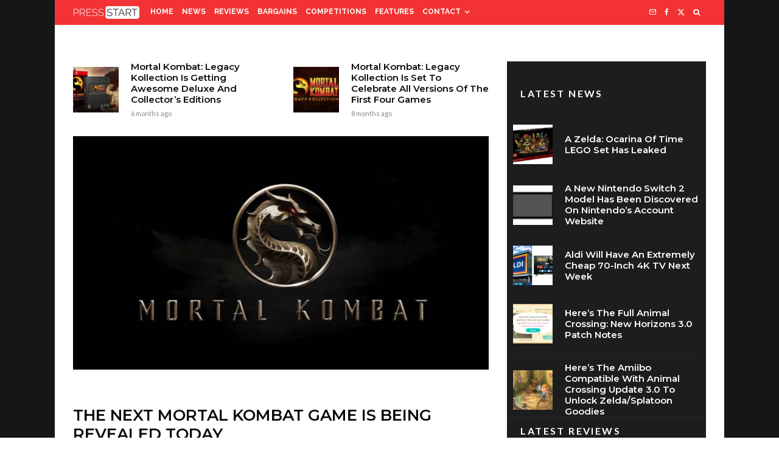

--- FILE ---
content_type: text/html; charset=UTF-8
request_url: https://press-start.com.au/news/playstation/2023/05/18/the-next-mortal-kombat-game-is-being-revealed-today/
body_size: 37066
content:
<!DOCTYPE html>
<html lang="en-US">
<head>
	<meta charset="UTF-8">
			<meta name="viewport" content="width=device-width, initial-scale=1">
		<link rel="profile" href="http://gmpg.org/xfn/11">
		<meta name="theme-color" content="#ff0f0f">
	<meta name='robots' content='index, follow, max-image-preview:large, max-snippet:-1, max-video-preview:-1' />
	<style>img:is([sizes="auto" i], [sizes^="auto," i]) { contain-intrinsic-size: 3000px 1500px }</style>
	
	<!-- This site is optimized with the Yoast SEO Premium plugin v24.8 (Yoast SEO v26.7) - https://yoast.com/wordpress/plugins/seo/ -->
	<title>The Next Mortal Kombat Game Is Being Revealed Today</title>
	<meta name="description" content="The Next Mortal Kombat Game Is Being Revealed Today" />
	<link rel="canonical" href="https://press-start.com.au/news/playstation/2023/05/18/the-next-mortal-kombat-game-is-being-revealed-today/" />
	<meta property="og:locale" content="en_US" />
	<meta property="og:type" content="article" />
	<meta property="og:title" content="The Next Mortal Kombat Game Is Being Revealed Today" />
	<meta property="og:description" content="The Next Mortal Kombat Game Is Being Revealed Today" />
	<meta property="og:url" content="https://press-start.com.au/news/playstation/2023/05/18/the-next-mortal-kombat-game-is-being-revealed-today/" />
	<meta property="og:site_name" content="Press Start" />
	<meta property="article:publisher" content="http://www.facebook.com/pressstartau" />
	<meta property="article:published_time" content="2023-05-17T23:18:26+00:00" />
	<meta property="og:image" content="https://press-start.com.au/wp-content/uploads/2023/05/mortal-kombat-1.jpg" />
	<meta property="og:image:width" content="1400" />
	<meta property="og:image:height" content="787" />
	<meta property="og:image:type" content="image/jpeg" />
	<meta name="author" content="Kieron Verbrugge" />
	<meta name="twitter:card" content="summary_large_image" />
	<meta name="twitter:creator" content="@hash_braun" />
	<meta name="twitter:site" content="@pressstartau" />
	<!-- / Yoast SEO Premium plugin. -->


<link rel="amphtml" href="https://press-start.com.au/news/playstation/2023/05/18/the-next-mortal-kombat-game-is-being-revealed-today/amp/" /><meta name="generator" content="AMP for WP 1.1.11"/><link rel='dns-prefetch' href='//www.google-analytics.com' />
<link rel='dns-prefetch' href='//stats.wp.com' />
<link rel='dns-prefetch' href='//fonts.googleapis.com' />
<link rel="alternate" type="application/rss+xml" title="Press Start &raquo; Feed" href="https://press-start.com.au/feed/" />
<link rel="alternate" type="application/rss+xml" title="Press Start &raquo; Comments Feed" href="https://press-start.com.au/comments/feed/" />
<script type="text/javascript">
/* <![CDATA[ */
window._wpemojiSettings = {"baseUrl":"https:\/\/s.w.org\/images\/core\/emoji\/16.0.1\/72x72\/","ext":".png","svgUrl":"https:\/\/s.w.org\/images\/core\/emoji\/16.0.1\/svg\/","svgExt":".svg","source":{"concatemoji":"https:\/\/press-start.com.au\/wp-includes\/js\/wp-emoji-release.min.js?ver=6.8.3"}};
/*! This file is auto-generated */
!function(s,n){var o,i,e;function c(e){try{var t={supportTests:e,timestamp:(new Date).valueOf()};sessionStorage.setItem(o,JSON.stringify(t))}catch(e){}}function p(e,t,n){e.clearRect(0,0,e.canvas.width,e.canvas.height),e.fillText(t,0,0);var t=new Uint32Array(e.getImageData(0,0,e.canvas.width,e.canvas.height).data),a=(e.clearRect(0,0,e.canvas.width,e.canvas.height),e.fillText(n,0,0),new Uint32Array(e.getImageData(0,0,e.canvas.width,e.canvas.height).data));return t.every(function(e,t){return e===a[t]})}function u(e,t){e.clearRect(0,0,e.canvas.width,e.canvas.height),e.fillText(t,0,0);for(var n=e.getImageData(16,16,1,1),a=0;a<n.data.length;a++)if(0!==n.data[a])return!1;return!0}function f(e,t,n,a){switch(t){case"flag":return n(e,"\ud83c\udff3\ufe0f\u200d\u26a7\ufe0f","\ud83c\udff3\ufe0f\u200b\u26a7\ufe0f")?!1:!n(e,"\ud83c\udde8\ud83c\uddf6","\ud83c\udde8\u200b\ud83c\uddf6")&&!n(e,"\ud83c\udff4\udb40\udc67\udb40\udc62\udb40\udc65\udb40\udc6e\udb40\udc67\udb40\udc7f","\ud83c\udff4\u200b\udb40\udc67\u200b\udb40\udc62\u200b\udb40\udc65\u200b\udb40\udc6e\u200b\udb40\udc67\u200b\udb40\udc7f");case"emoji":return!a(e,"\ud83e\udedf")}return!1}function g(e,t,n,a){var r="undefined"!=typeof WorkerGlobalScope&&self instanceof WorkerGlobalScope?new OffscreenCanvas(300,150):s.createElement("canvas"),o=r.getContext("2d",{willReadFrequently:!0}),i=(o.textBaseline="top",o.font="600 32px Arial",{});return e.forEach(function(e){i[e]=t(o,e,n,a)}),i}function t(e){var t=s.createElement("script");t.src=e,t.defer=!0,s.head.appendChild(t)}"undefined"!=typeof Promise&&(o="wpEmojiSettingsSupports",i=["flag","emoji"],n.supports={everything:!0,everythingExceptFlag:!0},e=new Promise(function(e){s.addEventListener("DOMContentLoaded",e,{once:!0})}),new Promise(function(t){var n=function(){try{var e=JSON.parse(sessionStorage.getItem(o));if("object"==typeof e&&"number"==typeof e.timestamp&&(new Date).valueOf()<e.timestamp+604800&&"object"==typeof e.supportTests)return e.supportTests}catch(e){}return null}();if(!n){if("undefined"!=typeof Worker&&"undefined"!=typeof OffscreenCanvas&&"undefined"!=typeof URL&&URL.createObjectURL&&"undefined"!=typeof Blob)try{var e="postMessage("+g.toString()+"("+[JSON.stringify(i),f.toString(),p.toString(),u.toString()].join(",")+"));",a=new Blob([e],{type:"text/javascript"}),r=new Worker(URL.createObjectURL(a),{name:"wpTestEmojiSupports"});return void(r.onmessage=function(e){c(n=e.data),r.terminate(),t(n)})}catch(e){}c(n=g(i,f,p,u))}t(n)}).then(function(e){for(var t in e)n.supports[t]=e[t],n.supports.everything=n.supports.everything&&n.supports[t],"flag"!==t&&(n.supports.everythingExceptFlag=n.supports.everythingExceptFlag&&n.supports[t]);n.supports.everythingExceptFlag=n.supports.everythingExceptFlag&&!n.supports.flag,n.DOMReady=!1,n.readyCallback=function(){n.DOMReady=!0}}).then(function(){return e}).then(function(){var e;n.supports.everything||(n.readyCallback(),(e=n.source||{}).concatemoji?t(e.concatemoji):e.wpemoji&&e.twemoji&&(t(e.twemoji),t(e.wpemoji)))}))}((window,document),window._wpemojiSettings);
/* ]]> */
</script>
<style id='wp-emoji-styles-inline-css' type='text/css'>

	img.wp-smiley, img.emoji {
		display: inline !important;
		border: none !important;
		box-shadow: none !important;
		height: 1em !important;
		width: 1em !important;
		margin: 0 0.07em !important;
		vertical-align: -0.1em !important;
		background: none !important;
		padding: 0 !important;
	}
</style>
<link rel='stylesheet' id='wp-block-library-css' href='https://press-start.com.au/wp-includes/css/dist/block-library/style.min.css?ver=6.8.3' type='text/css' media='all' />
<style id='classic-theme-styles-inline-css' type='text/css'>
/*! This file is auto-generated */
.wp-block-button__link{color:#fff;background-color:#32373c;border-radius:9999px;box-shadow:none;text-decoration:none;padding:calc(.667em + 2px) calc(1.333em + 2px);font-size:1.125em}.wp-block-file__button{background:#32373c;color:#fff;text-decoration:none}
</style>
<style id='co-authors-plus-coauthors-style-inline-css' type='text/css'>
.wp-block-co-authors-plus-coauthors.is-layout-flow [class*=wp-block-co-authors-plus]{display:inline}

</style>
<style id='co-authors-plus-avatar-style-inline-css' type='text/css'>
.wp-block-co-authors-plus-avatar :where(img){height:auto;max-width:100%;vertical-align:bottom}.wp-block-co-authors-plus-coauthors.is-layout-flow .wp-block-co-authors-plus-avatar :where(img){vertical-align:middle}.wp-block-co-authors-plus-avatar:is(.alignleft,.alignright){display:table}.wp-block-co-authors-plus-avatar.aligncenter{display:table;margin-inline:auto}

</style>
<style id='co-authors-plus-image-style-inline-css' type='text/css'>
.wp-block-co-authors-plus-image{margin-bottom:0}.wp-block-co-authors-plus-image :where(img){height:auto;max-width:100%;vertical-align:bottom}.wp-block-co-authors-plus-coauthors.is-layout-flow .wp-block-co-authors-plus-image :where(img){vertical-align:middle}.wp-block-co-authors-plus-image:is(.alignfull,.alignwide) :where(img){width:100%}.wp-block-co-authors-plus-image:is(.alignleft,.alignright){display:table}.wp-block-co-authors-plus-image.aligncenter{display:table;margin-inline:auto}

</style>
<link rel='stylesheet' id='lets-info-up-block-css' href='https://press-start.com.au/wp-content/plugins/lets-info-up/frontend/css/style.min.css?ver=1.4.7' type='text/css' media='all' />
<link rel='stylesheet' id='mediaelement-css' href='https://press-start.com.au/wp-includes/js/mediaelement/mediaelementplayer-legacy.min.css?ver=4.2.17' type='text/css' media='all' />
<link rel='stylesheet' id='wp-mediaelement-css' href='https://press-start.com.au/wp-includes/js/mediaelement/wp-mediaelement.min.css?ver=6.8.3' type='text/css' media='all' />
<style id='jetpack-sharing-buttons-style-inline-css' type='text/css'>
.jetpack-sharing-buttons__services-list{display:flex;flex-direction:row;flex-wrap:wrap;gap:0;list-style-type:none;margin:5px;padding:0}.jetpack-sharing-buttons__services-list.has-small-icon-size{font-size:12px}.jetpack-sharing-buttons__services-list.has-normal-icon-size{font-size:16px}.jetpack-sharing-buttons__services-list.has-large-icon-size{font-size:24px}.jetpack-sharing-buttons__services-list.has-huge-icon-size{font-size:36px}@media print{.jetpack-sharing-buttons__services-list{display:none!important}}.editor-styles-wrapper .wp-block-jetpack-sharing-buttons{gap:0;padding-inline-start:0}ul.jetpack-sharing-buttons__services-list.has-background{padding:1.25em 2.375em}
</style>
<style id='global-styles-inline-css' type='text/css'>
:root{--wp--preset--aspect-ratio--square: 1;--wp--preset--aspect-ratio--4-3: 4/3;--wp--preset--aspect-ratio--3-4: 3/4;--wp--preset--aspect-ratio--3-2: 3/2;--wp--preset--aspect-ratio--2-3: 2/3;--wp--preset--aspect-ratio--16-9: 16/9;--wp--preset--aspect-ratio--9-16: 9/16;--wp--preset--color--black: #000000;--wp--preset--color--cyan-bluish-gray: #abb8c3;--wp--preset--color--white: #ffffff;--wp--preset--color--pale-pink: #f78da7;--wp--preset--color--vivid-red: #cf2e2e;--wp--preset--color--luminous-vivid-orange: #ff6900;--wp--preset--color--luminous-vivid-amber: #fcb900;--wp--preset--color--light-green-cyan: #7bdcb5;--wp--preset--color--vivid-green-cyan: #00d084;--wp--preset--color--pale-cyan-blue: #8ed1fc;--wp--preset--color--vivid-cyan-blue: #0693e3;--wp--preset--color--vivid-purple: #9b51e0;--wp--preset--gradient--vivid-cyan-blue-to-vivid-purple: linear-gradient(135deg,rgba(6,147,227,1) 0%,rgb(155,81,224) 100%);--wp--preset--gradient--light-green-cyan-to-vivid-green-cyan: linear-gradient(135deg,rgb(122,220,180) 0%,rgb(0,208,130) 100%);--wp--preset--gradient--luminous-vivid-amber-to-luminous-vivid-orange: linear-gradient(135deg,rgba(252,185,0,1) 0%,rgba(255,105,0,1) 100%);--wp--preset--gradient--luminous-vivid-orange-to-vivid-red: linear-gradient(135deg,rgba(255,105,0,1) 0%,rgb(207,46,46) 100%);--wp--preset--gradient--very-light-gray-to-cyan-bluish-gray: linear-gradient(135deg,rgb(238,238,238) 0%,rgb(169,184,195) 100%);--wp--preset--gradient--cool-to-warm-spectrum: linear-gradient(135deg,rgb(74,234,220) 0%,rgb(151,120,209) 20%,rgb(207,42,186) 40%,rgb(238,44,130) 60%,rgb(251,105,98) 80%,rgb(254,248,76) 100%);--wp--preset--gradient--blush-light-purple: linear-gradient(135deg,rgb(255,206,236) 0%,rgb(152,150,240) 100%);--wp--preset--gradient--blush-bordeaux: linear-gradient(135deg,rgb(254,205,165) 0%,rgb(254,45,45) 50%,rgb(107,0,62) 100%);--wp--preset--gradient--luminous-dusk: linear-gradient(135deg,rgb(255,203,112) 0%,rgb(199,81,192) 50%,rgb(65,88,208) 100%);--wp--preset--gradient--pale-ocean: linear-gradient(135deg,rgb(255,245,203) 0%,rgb(182,227,212) 50%,rgb(51,167,181) 100%);--wp--preset--gradient--electric-grass: linear-gradient(135deg,rgb(202,248,128) 0%,rgb(113,206,126) 100%);--wp--preset--gradient--midnight: linear-gradient(135deg,rgb(2,3,129) 0%,rgb(40,116,252) 100%);--wp--preset--font-size--small: 13px;--wp--preset--font-size--medium: 20px;--wp--preset--font-size--large: 36px;--wp--preset--font-size--x-large: 42px;--wp--preset--spacing--20: 0.44rem;--wp--preset--spacing--30: 0.67rem;--wp--preset--spacing--40: 1rem;--wp--preset--spacing--50: 1.5rem;--wp--preset--spacing--60: 2.25rem;--wp--preset--spacing--70: 3.38rem;--wp--preset--spacing--80: 5.06rem;--wp--preset--shadow--natural: 6px 6px 9px rgba(0, 0, 0, 0.2);--wp--preset--shadow--deep: 12px 12px 50px rgba(0, 0, 0, 0.4);--wp--preset--shadow--sharp: 6px 6px 0px rgba(0, 0, 0, 0.2);--wp--preset--shadow--outlined: 6px 6px 0px -3px rgba(255, 255, 255, 1), 6px 6px rgba(0, 0, 0, 1);--wp--preset--shadow--crisp: 6px 6px 0px rgba(0, 0, 0, 1);}:where(.is-layout-flex){gap: 0.5em;}:where(.is-layout-grid){gap: 0.5em;}body .is-layout-flex{display: flex;}.is-layout-flex{flex-wrap: wrap;align-items: center;}.is-layout-flex > :is(*, div){margin: 0;}body .is-layout-grid{display: grid;}.is-layout-grid > :is(*, div){margin: 0;}:where(.wp-block-columns.is-layout-flex){gap: 2em;}:where(.wp-block-columns.is-layout-grid){gap: 2em;}:where(.wp-block-post-template.is-layout-flex){gap: 1.25em;}:where(.wp-block-post-template.is-layout-grid){gap: 1.25em;}.has-black-color{color: var(--wp--preset--color--black) !important;}.has-cyan-bluish-gray-color{color: var(--wp--preset--color--cyan-bluish-gray) !important;}.has-white-color{color: var(--wp--preset--color--white) !important;}.has-pale-pink-color{color: var(--wp--preset--color--pale-pink) !important;}.has-vivid-red-color{color: var(--wp--preset--color--vivid-red) !important;}.has-luminous-vivid-orange-color{color: var(--wp--preset--color--luminous-vivid-orange) !important;}.has-luminous-vivid-amber-color{color: var(--wp--preset--color--luminous-vivid-amber) !important;}.has-light-green-cyan-color{color: var(--wp--preset--color--light-green-cyan) !important;}.has-vivid-green-cyan-color{color: var(--wp--preset--color--vivid-green-cyan) !important;}.has-pale-cyan-blue-color{color: var(--wp--preset--color--pale-cyan-blue) !important;}.has-vivid-cyan-blue-color{color: var(--wp--preset--color--vivid-cyan-blue) !important;}.has-vivid-purple-color{color: var(--wp--preset--color--vivid-purple) !important;}.has-black-background-color{background-color: var(--wp--preset--color--black) !important;}.has-cyan-bluish-gray-background-color{background-color: var(--wp--preset--color--cyan-bluish-gray) !important;}.has-white-background-color{background-color: var(--wp--preset--color--white) !important;}.has-pale-pink-background-color{background-color: var(--wp--preset--color--pale-pink) !important;}.has-vivid-red-background-color{background-color: var(--wp--preset--color--vivid-red) !important;}.has-luminous-vivid-orange-background-color{background-color: var(--wp--preset--color--luminous-vivid-orange) !important;}.has-luminous-vivid-amber-background-color{background-color: var(--wp--preset--color--luminous-vivid-amber) !important;}.has-light-green-cyan-background-color{background-color: var(--wp--preset--color--light-green-cyan) !important;}.has-vivid-green-cyan-background-color{background-color: var(--wp--preset--color--vivid-green-cyan) !important;}.has-pale-cyan-blue-background-color{background-color: var(--wp--preset--color--pale-cyan-blue) !important;}.has-vivid-cyan-blue-background-color{background-color: var(--wp--preset--color--vivid-cyan-blue) !important;}.has-vivid-purple-background-color{background-color: var(--wp--preset--color--vivid-purple) !important;}.has-black-border-color{border-color: var(--wp--preset--color--black) !important;}.has-cyan-bluish-gray-border-color{border-color: var(--wp--preset--color--cyan-bluish-gray) !important;}.has-white-border-color{border-color: var(--wp--preset--color--white) !important;}.has-pale-pink-border-color{border-color: var(--wp--preset--color--pale-pink) !important;}.has-vivid-red-border-color{border-color: var(--wp--preset--color--vivid-red) !important;}.has-luminous-vivid-orange-border-color{border-color: var(--wp--preset--color--luminous-vivid-orange) !important;}.has-luminous-vivid-amber-border-color{border-color: var(--wp--preset--color--luminous-vivid-amber) !important;}.has-light-green-cyan-border-color{border-color: var(--wp--preset--color--light-green-cyan) !important;}.has-vivid-green-cyan-border-color{border-color: var(--wp--preset--color--vivid-green-cyan) !important;}.has-pale-cyan-blue-border-color{border-color: var(--wp--preset--color--pale-cyan-blue) !important;}.has-vivid-cyan-blue-border-color{border-color: var(--wp--preset--color--vivid-cyan-blue) !important;}.has-vivid-purple-border-color{border-color: var(--wp--preset--color--vivid-purple) !important;}.has-vivid-cyan-blue-to-vivid-purple-gradient-background{background: var(--wp--preset--gradient--vivid-cyan-blue-to-vivid-purple) !important;}.has-light-green-cyan-to-vivid-green-cyan-gradient-background{background: var(--wp--preset--gradient--light-green-cyan-to-vivid-green-cyan) !important;}.has-luminous-vivid-amber-to-luminous-vivid-orange-gradient-background{background: var(--wp--preset--gradient--luminous-vivid-amber-to-luminous-vivid-orange) !important;}.has-luminous-vivid-orange-to-vivid-red-gradient-background{background: var(--wp--preset--gradient--luminous-vivid-orange-to-vivid-red) !important;}.has-very-light-gray-to-cyan-bluish-gray-gradient-background{background: var(--wp--preset--gradient--very-light-gray-to-cyan-bluish-gray) !important;}.has-cool-to-warm-spectrum-gradient-background{background: var(--wp--preset--gradient--cool-to-warm-spectrum) !important;}.has-blush-light-purple-gradient-background{background: var(--wp--preset--gradient--blush-light-purple) !important;}.has-blush-bordeaux-gradient-background{background: var(--wp--preset--gradient--blush-bordeaux) !important;}.has-luminous-dusk-gradient-background{background: var(--wp--preset--gradient--luminous-dusk) !important;}.has-pale-ocean-gradient-background{background: var(--wp--preset--gradient--pale-ocean) !important;}.has-electric-grass-gradient-background{background: var(--wp--preset--gradient--electric-grass) !important;}.has-midnight-gradient-background{background: var(--wp--preset--gradient--midnight) !important;}.has-small-font-size{font-size: var(--wp--preset--font-size--small) !important;}.has-medium-font-size{font-size: var(--wp--preset--font-size--medium) !important;}.has-large-font-size{font-size: var(--wp--preset--font-size--large) !important;}.has-x-large-font-size{font-size: var(--wp--preset--font-size--x-large) !important;}
:where(.wp-block-post-template.is-layout-flex){gap: 1.25em;}:where(.wp-block-post-template.is-layout-grid){gap: 1.25em;}
:where(.wp-block-columns.is-layout-flex){gap: 2em;}:where(.wp-block-columns.is-layout-grid){gap: 2em;}
:root :where(.wp-block-pullquote){font-size: 1.5em;line-height: 1.6;}
</style>
<link rel='stylesheet' id='lets-review-api-css' href='https://press-start.com.au/wp-content/plugins/lets-review/assets/css/style-api.min.css?ver=3.4.0' type='text/css' media='all' />
<link rel='stylesheet' id='font-awesome-css' href='https://press-start.com.au/wp-content/plugins/lets-review/assets/fonts/fontawesome/css/fontawesome.min.css?ver=3.4.0' type='text/css' media='all' />
<link rel='stylesheet' id='font-awesome-regular-css' href='https://press-start.com.au/wp-content/plugins/lets-review/assets/fonts/fontawesome/css/regular.min.css?ver=3.4.0' type='text/css' media='all' />
<link rel='stylesheet' id='font-awesome-solid-css' href='https://press-start.com.au/wp-content/plugins/lets-review/assets/fonts/fontawesome/css/solid.min.css?ver=3.4.0' type='text/css' media='all' />
<link rel='stylesheet' id='lets-review-css' href='https://press-start.com.au/wp-content/plugins/lets-review/assets/css/style.min.css?ver=3.4.0' type='text/css' media='all' />
<link rel='stylesheet' id='zibs_cm_style-css' href='https://press-start.com.au/wp-content/plugins/zibs-cm/style.css?ver=6.8.3' type='text/css' media='all' />
<link rel='stylesheet' id='zibs_dfp_style-css' href='https://press-start.com.au/wp-content/plugins/zibs-ps-gam/style.css?ver=6.8.3' type='text/css' media='all' />
<link rel='stylesheet' id='zibs_sfmc_style-css' href='https://press-start.com.au/wp-content/plugins/zibs-ps-sfmc/style.css?ver=zibs' type='text/css' media='all' />
<link rel='stylesheet' id='forms-for-campaign-monitor-custom_cm_monitor_css-css' href='https://press-start.com.au/wp-content/plugins/forms-for-campaign-monitor/forms/views/public/css/app.css?ver=1.0.0' type='text/css' media='all' />
<link rel='stylesheet' id='lets-info-up-css' href='https://press-start.com.au/wp-content/plugins/lets-info-up/frontend/css/style.min.css?ver=1.4.7' type='text/css' media='all' />
<link rel='stylesheet' id='lets-live-blog-css' href='https://press-start.com.au/wp-content/plugins/lets-live-blog/frontend/css/style.min.css?ver=1.2.1' type='text/css' media='all' />
<link rel='stylesheet' id='lets-live-blog-icons-css' href='https://press-start.com.au/wp-content/plugins/lets-live-blog/frontend/css/fonts/style.css?ver=1.2.1' type='text/css' media='all' />
<link rel='stylesheet' id='zeen-style-css' href='https://press-start.com.au/wp-content/themes/zeen/assets/css/style.min.css?ver=1743862367' type='text/css' media='all' />
<style id='zeen-style-inline-css' type='text/css'>
.content-bg, .block-skin-5:not(.skin-inner), .block-skin-5.skin-inner > .tipi-row-inner-style, .article-layout-skin-1.title-cut-bl .hero-wrap .meta:before, .article-layout-skin-1.title-cut-bc .hero-wrap .meta:before, .article-layout-skin-1.title-cut-bl .hero-wrap .share-it:before, .article-layout-skin-1.title-cut-bc .hero-wrap .share-it:before, .standard-archive .page-header, .skin-dark .flickity-viewport, .zeen__var__options label { background: #ffffff;}a.zeen-pin-it{position: absolute}.background.mask {background-color: transparent}.side-author__wrap .mask a {display:inline-block;height:70px}.timed-pup,.modal-wrap {position:fixed;visibility:hidden}.to-top__fixed .to-top a{background-color:#000000; color: #fff}.site-inner { background-color: #161616; }.splitter svg g { fill: #161616; }.inline-post .block article .title { font-size: 20px;}input[type=submit], button, .tipi-button,.button,.wpcf7-submit,.button__back__home{ border-radius: 0; }.fontfam-1 { font-family: 'Montserrat',sans-serif!important;}input,input[type="number"],.body-f1, .quotes-f1 blockquote, .quotes-f1 q, .by-f1 .byline, .sub-f1 .subtitle, .wh-f1 .widget-title, .headings-f1 h1, .headings-f1 h2, .headings-f1 h3, .headings-f1 h4, .headings-f1 h5, .headings-f1 h6, .font-1, div.jvectormap-tip {font-family:'Montserrat',sans-serif;font-weight: 600;font-style: normal;}.fontfam-2 { font-family:'Lato',sans-serif!important; }input[type=submit], button, .tipi-button,.button,.wpcf7-submit,.button__back__home,.body-f2, .quotes-f2 blockquote, .quotes-f2 q, .by-f2 .byline, .sub-f2 .subtitle, .wh-f2 .widget-title, .headings-f2 h1, .headings-f2 h2, .headings-f2 h3, .headings-f2 h4, .headings-f2 h5, .headings-f2 h6, .font-2 {font-family:'Lato',sans-serif;font-weight: 400;font-style: normal;}.fontfam-3 { font-family:'Raleway',sans-serif!important;}.body-f3, .quotes-f3 blockquote, .quotes-f3 q, .by-f3 .byline, .sub-f3 .subtitle, .wh-f3 .widget-title, .headings-f3 h1, .headings-f3 h2, .headings-f3 h3, .headings-f3 h4, .headings-f3 h5, .headings-f3 h6, .font-3 {font-family:'Raleway',sans-serif;font-style: normal;font-weight: 700;}.tipi-row, .tipi-builder-on .contents-wrap > p { max-width: 1100px ; }.slider-columns--3 article { width: 316.666666667px }.slider-columns--2 article { width: 490px }.slider-columns--4 article { width: 230px }.single .site-content .tipi-row { max-width: 1100px ; }.single-product .site-content .tipi-row { max-width: 1100px ; }.date--secondary { color: #ffffff; }.date--main { color: #f8d92f; }.global-accent-border { border-color: #ff0f0f; }.trending-accent-border { border-color: #ff0000; }.trending-accent-bg { border-color: #ff0000; }.wpcf7-submit, .tipi-button.block-loader { background: #fc0800; }.wpcf7-submit:hover, .tipi-button.block-loader:hover { background: #111; }.tipi-button.block-loader { color: #ffffff!important; }.wpcf7-submit { background: #18181e; }.wpcf7-submit:hover { background: #111; }.global-accent-bg, .icon-base-2:hover .icon-bg, #progress { background-color: #ff0f0f; }.global-accent-text, .mm-submenu-2 .mm-51 .menu-wrap > .sub-menu > li > a { color: #ff0f0f; }body { color:#0c0c0c;}.excerpt { color:#494949;}.mode--alt--b .excerpt, .block-skin-2 .excerpt, .block-skin-2 .preview-classic .custom-button__fill-2 { color:#0c0c0c!important;}.read-more-wrap { color:#ff2121;}.logo-fallback a { color:#000!important;}.site-mob-header .logo-fallback a { color:#000!important;}blockquote:not(.comment-excerpt) { color:#111;}.mode--alt--b blockquote:not(.comment-excerpt), .mode--alt--b .block-skin-0.block-wrap-quote .block-wrap-quote blockquote:not(.comment-excerpt), .mode--alt--b .block-skin-0.block-wrap-quote .block-wrap-quote blockquote:not(.comment-excerpt) span { color:#000000!important;}.byline, .byline a { color:#111111;}.mode--alt--b .block-wrap-classic .byline, .mode--alt--b .block-wrap-classic .byline a, .mode--alt--b .block-wrap-thumbnail .byline, .mode--alt--b .block-wrap-thumbnail .byline a, .block-skin-2 .byline a, .block-skin-2 .byline { color:#0c0c0c;}.preview-classic .meta .title, .preview-thumbnail .meta .title,.preview-56 .meta .title{ color:#0c0c0c;}h1, h2, h3, h4, h5, h6, .block-title { color:#0c0c0c;}.sidebar-widget  .widget-title { color:#ffffff!important;}.link-color-wrap a, .woocommerce-Tabs-panel--description a { color: #000000; }.mode--alt--b .link-color-wrap a, .mode--alt--b .woocommerce-Tabs-panel--description a { color: #ffffff; }.copyright, .site-footer .bg-area-inner .copyright a { color: #ffffff; }.link-color-wrap a:hover { color: #ff0000; }.mode--alt--b .link-color-wrap a:hover { color: #ffffff; }body{line-height:1.66}input[type=submit], button, .tipi-button,.button,.wpcf7-submit,.button__back__home{letter-spacing:0.03em}.sub-menu a:not(.tipi-button){letter-spacing:0.1em}.widget-title{letter-spacing:0.15em}html, body{font-size:17px}.byline{font-size:11px}input[type=submit], button, .tipi-button,.button,.wpcf7-submit,.button__back__home{font-size:11px}.excerpt{font-size:15px}.logo-fallback, .secondary-wrap .logo-fallback a{font-size:30px}.logo span{font-size:12px}.breadcrumbs{font-size:10px}.hero-meta.tipi-s-typo .title{font-size:20px}.hero-meta.tipi-s-typo .subtitle{font-size:15px}.hero-meta.tipi-m-typo .title{font-size:20px}.hero-meta.tipi-m-typo .subtitle{font-size:18px}.hero-meta.tipi-xl-typo .title{font-size:50px}.hero-meta.tipi-xl-typo .subtitle{font-size:18px}.block-html-content h1, .single-content .entry-content h1{font-size:25px}.block-html-content h2, .single-content .entry-content h2{font-size:24px}.block-html-content h3, .single-content .entry-content h3{font-size:21px}.block-html-content h4, .single-content .entry-content h4{font-size:16px}.block-html-content h5, .single-content .entry-content h5{font-size:8px}.footer-block-links{font-size:8px}blockquote, q{font-size:25px}.site-footer .copyright{font-size:12px}.footer-navigation{font-size:12px}.site-footer .menu-icons{font-size:12px}.main-navigation, .main-navigation .menu-icon--text{font-size:12px}.sub-menu a:not(.tipi-button){font-size:14px}.main-navigation .menu-icon, .main-navigation .trending-icon-solo{font-size:12px}.secondary-wrap-v .standard-drop>a,.secondary-wrap, .secondary-wrap a, .secondary-wrap .menu-icon--text{font-size:14px}.secondary-wrap .menu-icon, .secondary-wrap .menu-icon a, .secondary-wrap .trending-icon-solo{font-size:13px}.block-title, .page-title{font-size:40px}.block-subtitle{font-size:20px}.block-col-self .preview-2 .title{font-size:36px}.block-wrap-classic .tipi-m-typo .title-wrap .title{font-size:30px}.tipi-s-typo .title, .ppl-s-3 .tipi-s-typo .title, .zeen-col--wide .ppl-s-3 .tipi-s-typo .title, .preview-1 .title, .preview-21:not(.tipi-xs-typo) .title{font-size:24px}.tipi-xs-typo .title, .tipi-basket-wrap .basket-item .title{font-size:15px}.meta .read-more-wrap{font-size:15px}.widget-title{font-size:16px}.split-1:not(.preview-thumbnail) .mask{-webkit-flex: 0 0 calc( 50% - 15px);
					-ms-flex: 0 0 calc( 50% - 15px);
					flex: 0 0 calc( 50% - 15px);
					width: calc( 50% - 15px);}.preview-thumbnail .mask{-webkit-flex: 0 0 50px;
					-ms-flex: 0 0 50px;
					flex: 0 0 50px;
					width: 50px;}.footer-lower-area{padding-top:40px}.footer-lower-area{padding-bottom:40px}.footer-upper-area{padding-bottom:40px}.footer-upper-area{padding-top:40px}.footer-widget-wrap{padding-bottom:40px}.footer-widget-wrap{padding-top:40px}.tipi-button-cta-header{font-size:12px}.block-wrap-grid .tipi-xl-typo .title{font-size:22px}.block-wrap-grid .tipi-l-typo .title{font-size:24px}.block-wrap-grid .tipi-m-typo .title-wrap .title, .block-94 .block-piece-2 .tipi-xs-12 .title-wrap .title, .zeen-col--wide .block-wrap-grid:not(.block-wrap-81):not(.block-wrap-82) .tipi-m-typo .title-wrap .title, .zeen-col--wide .block-wrap-grid .tipi-l-typo .title, .zeen-col--wide .block-wrap-grid .tipi-xl-typo .title{font-size:18px}.block-wrap-grid .tipi-s-typo .title-wrap .title, .block-92 .block-piece-2 article .title-wrap .title, .block-94 .block-piece-2 .tipi-xs-6 .title-wrap .title{font-size:12px!important}.block-wrap-grid .tipi-s-typo .title-wrap .subtitle, .block-92 .block-piece-2 article .title-wrap .subtitle, .block-94 .block-piece-2 .tipi-xs-6 .title-wrap .subtitle{font-size:14px}.block-wrap-grid .tipi-m-typo .title-wrap .subtitle, .block-wrap-grid .tipi-l-typo .title-wrap .subtitle, .block-wrap-grid .tipi-xl-typo .title-wrap .subtitle, .block-94 .block-piece-2 .tipi-xs-12 .title-wrap .subtitle, .zeen-col--wide .block-wrap-grid:not(.block-wrap-81):not(.block-wrap-82) .tipi-m-typo .title-wrap .subtitle{font-size:15px}.preview-grid .read-more-wrap{font-size:13px}.tipi-button.block-loader, .wpcf7-submit, .mc4wp-form-fields button { font-weight: 700;}.subtitle {font-style:italic!important;}.secondary-wrap .menu-secondary li, .secondary-wrap .menu-item, .secondary-wrap .menu-icon .menu-icon--text {font-weight: 700;}.footer-lower-area, .footer-lower-area .menu-item, .footer-lower-area .menu-icon span {font-weight: 700;}.widget-title {font-weight: 700!important;}.tipi-xs-typo .title {font-weight: 700;}input[type=submit], button, .tipi-button,.button,.wpcf7-submit,.button__back__home{ text-transform: uppercase; }.entry-title{ text-transform: uppercase; }.logo-fallback{ text-transform: none; }.block-wrap-slider .title-wrap .title{ text-transform: uppercase; }.block-wrap-grid .title-wrap .title, .tile-design-4 .meta .title-wrap .title{ text-transform: uppercase; }.block-wrap-classic .title-wrap .title{ text-transform: none; }.block-title{ text-transform: uppercase; }.meta .excerpt .read-more{ text-transform: uppercase; }.preview-grid .read-more{ text-transform: uppercase; }.block-subtitle{ text-transform: none; }.byline{ text-transform: none; }.widget-title{ text-transform: uppercase; }.main-navigation .menu-item, .main-navigation .menu-icon .menu-icon--text{ text-transform: uppercase; }.secondary-navigation, .secondary-wrap .menu-icon .menu-icon--text{ text-transform: uppercase; }.footer-lower-area .menu-item, .footer-lower-area .menu-icon span{ text-transform: uppercase; }.sub-menu a:not(.tipi-button){ text-transform: none; }.site-mob-header .menu-item, .site-mob-header .menu-icon span{ text-transform: uppercase; }.single-content .entry-content h1, .single-content .entry-content h2, .single-content .entry-content h3, .single-content .entry-content h4, .single-content .entry-content h5, .single-content .entry-content h6, .meta__full h1, .meta__full h2, .meta__full h3, .meta__full h4, .meta__full h5, .bbp__thread__title{ text-transform: uppercase; }.mm-submenu-2 .mm-11 .menu-wrap > *, .mm-submenu-2 .mm-31 .menu-wrap > *, .mm-submenu-2 .mm-21 .menu-wrap > *, .mm-submenu-2 .mm-51 .menu-wrap > *  { border-top: 3px solid transparent; }.separation-border { margin-bottom: 25px; }.load-more-wrap-1 { padding-top: 25px; }.block-wrap-classic .inf-spacer + .block:not(.block-62) { margin-top: 25px; }#colophon .bg-area-inner { border-top: 1px #ffffff dotted;}@media only screen and (max-width: 480px) {.separation-border { margin-bottom: 30px;}}.sidebar-wrap .sidebar { padding-right: 0px; padding-left: 0px; padding-top:20px; padding-bottom:20px; }.sidebar-left .sidebar-wrap .sidebar { padding-right: 0px; padding-left: 0px; }@media only screen and (min-width: 481px) {}@media only screen and (max-width: 859px) {.mobile__design--side .mask {
		width: calc( 34% - 15px);
	}}@media only screen and (min-width: 860px) {input[type=submit], button, .tipi-button,.button,.wpcf7-submit,.button__back__home{letter-spacing:0.09em}html, body{font-size:15px}.byline{font-size:12px}.logo-fallback, .secondary-wrap .logo-fallback a{font-size:22px}.hero-meta.tipi-s-typo .title{font-size:30px}.hero-meta.tipi-s-typo .subtitle{font-size:18px}.hero-meta.tipi-m-typo .title{font-size:30px}.hero-meta.tipi-xl-typo .title{font-size:30px}.block-html-content h1, .single-content .entry-content h1{font-size:30px}.block-html-content h2, .single-content .entry-content h2{font-size:30px}.block-html-content h3, .single-content .entry-content h3{font-size:24px}.block-html-content h4, .single-content .entry-content h4{font-size:24px}.block-html-content h5, .single-content .entry-content h5{font-size:18px}.sub-menu a:not(.tipi-button){font-size:12px}.secondary-wrap-v .standard-drop>a,.secondary-wrap, .secondary-wrap a, .secondary-wrap .menu-icon--text{font-size:11px}.block-title, .page-title{font-size:24px}.block-subtitle{font-size:18px}.block-col-self .preview-2 .title{font-size:22px}.block-wrap-classic .tipi-m-typo .title-wrap .title{font-size:22px}.tipi-s-typo .title, .ppl-s-3 .tipi-s-typo .title, .zeen-col--wide .ppl-s-3 .tipi-s-typo .title, .preview-1 .title, .preview-21:not(.tipi-xs-typo) .title{font-size:22px}.meta .read-more-wrap{font-size:11px}.widget-title{font-size:12px}.split-1:not(.preview-thumbnail) .mask{-webkit-flex: 0 0 calc( 34% - 15px);
					-ms-flex: 0 0 calc( 34% - 15px);
					flex: 0 0 calc( 34% - 15px);
					width: calc( 34% - 15px);}.preview-thumbnail .mask{-webkit-flex: 0 0 65px;
					-ms-flex: 0 0 65px;
					flex: 0 0 65px;
					width: 65px;}.block-wrap-grid .tipi-xl-typo .title{font-size:30px}.block-wrap-grid .tipi-l-typo .title{font-size:30px}.block-wrap-grid .tipi-m-typo .title-wrap .title, .block-94 .block-piece-2 .tipi-xs-12 .title-wrap .title, .zeen-col--wide .block-wrap-grid:not(.block-wrap-81):not(.block-wrap-82) .tipi-m-typo .title-wrap .title, .zeen-col--wide .block-wrap-grid .tipi-l-typo .title, .zeen-col--wide .block-wrap-grid .tipi-xl-typo .title{font-size:22px}.block-wrap-grid .tipi-s-typo .title-wrap .title, .block-92 .block-piece-2 article .title-wrap .title, .block-94 .block-piece-2 .tipi-xs-6 .title-wrap .title{font-size:18px!important}.block-wrap-grid .tipi-s-typo .title-wrap .subtitle, .block-92 .block-piece-2 article .title-wrap .subtitle, .block-94 .block-piece-2 .tipi-xs-6 .title-wrap .subtitle{font-size:18px}.block-wrap-grid .tipi-m-typo .title-wrap .subtitle, .block-wrap-grid .tipi-l-typo .title-wrap .subtitle, .block-wrap-grid .tipi-xl-typo .title-wrap .subtitle, .block-94 .block-piece-2 .tipi-xs-12 .title-wrap .subtitle, .zeen-col--wide .block-wrap-grid:not(.block-wrap-81):not(.block-wrap-82) .tipi-m-typo .title-wrap .subtitle{font-size:20px}.preview-grid .read-more-wrap{font-size:11px}.layout-side-info .details{width:130px;float:left}.title-contrast .hero-wrap { height: calc( 100vh - 107px ); }.block-col-self .block-71 .tipi-s-typo .title { font-size: 18px; }.zeen-col--narrow .block-wrap-classic .tipi-m-typo .title-wrap .title { font-size: 18px; }.secondary-wrap .menu-padding, .secondary-wrap .ul-padding > li > a {
			padding-top: 15px;
			padding-bottom: 7px;
		}}@media only screen and (min-width: 1240px) {.hero-l .single-content {padding-top: 45px}.align-fs .contents-wrap .video-wrap, .align-fs-center .aligncenter.size-full, .align-fs-center .wp-caption.aligncenter .size-full, .align-fs-center .tiled-gallery, .align-fs .alignwide { width: 1040px; }.align-fs .contents-wrap .video-wrap { height: 585px; }.has-bg .align-fs .contents-wrap .video-wrap, .has-bg .align-fs .alignwide, .has-bg .align-fs-center .aligncenter.size-full, .has-bg .align-fs-center .wp-caption.aligncenter .size-full, .has-bg .align-fs-center .tiled-gallery { width: 1100px; }.has-bg .align-fs .contents-wrap .video-wrap { height: 618px; }html, body{font-size:17px}.byline{font-size:11px}.logo-fallback, .secondary-wrap .logo-fallback a{font-size:30px}.hero-meta.tipi-s-typo .title{font-size:26px}.hero-meta.tipi-m-typo .title{font-size:44px}.hero-meta.tipi-xl-typo .title{font-size:50px}.hero-meta.tipi-xl-typo .subtitle{font-size:16px}.block-html-content h1, .single-content .entry-content h1{font-size:25px}.block-html-content h2, .single-content .entry-content h2{font-size:24px}.block-html-content h3, .single-content .entry-content h3{font-size:21px}.block-html-content h4, .single-content .entry-content h4{font-size:16px}.block-html-content h5, .single-content .entry-content h5{font-size:8px}.sub-menu a:not(.tipi-button){font-size:14px}.secondary-wrap-v .standard-drop>a,.secondary-wrap, .secondary-wrap a, .secondary-wrap .menu-icon--text{font-size:14px}.block-title, .page-title{font-size:40px}.block-subtitle{font-size:20px}.block-col-self .preview-2 .title{font-size:36px}.block-wrap-classic .tipi-m-typo .title-wrap .title{font-size:30px}.tipi-s-typo .title, .ppl-s-3 .tipi-s-typo .title, .zeen-col--wide .ppl-s-3 .tipi-s-typo .title, .preview-1 .title, .preview-21:not(.tipi-xs-typo) .title{font-size:24px}.meta .read-more-wrap{font-size:15px}.widget-title{font-size:16px}.split-1:not(.preview-thumbnail) .mask{-webkit-flex: 0 0 calc( 50% - 15px);
					-ms-flex: 0 0 calc( 50% - 15px);
					flex: 0 0 calc( 50% - 15px);
					width: calc( 50% - 15px);}.footer-lower-area{padding-top:11px}.footer-upper-area{padding-bottom:50px}.footer-upper-area{padding-top:50px}.block-wrap-grid .tipi-xl-typo .title{font-size:45px}.block-wrap-grid .tipi-l-typo .title{font-size:40px}.block-wrap-grid .tipi-m-typo .title-wrap .title, .block-94 .block-piece-2 .tipi-xs-12 .title-wrap .title, .zeen-col--wide .block-wrap-grid:not(.block-wrap-81):not(.block-wrap-82) .tipi-m-typo .title-wrap .title, .zeen-col--wide .block-wrap-grid .tipi-l-typo .title, .zeen-col--wide .block-wrap-grid .tipi-xl-typo .title{font-size:24px}.block-wrap-grid .tipi-s-typo .title-wrap .subtitle, .block-92 .block-piece-2 article .title-wrap .subtitle, .block-94 .block-piece-2 .tipi-xs-6 .title-wrap .subtitle{font-size:14px}.block-wrap-grid .tipi-m-typo .title-wrap .subtitle, .block-wrap-grid .tipi-l-typo .title-wrap .subtitle, .block-wrap-grid .tipi-xl-typo .title-wrap .subtitle, .block-94 .block-piece-2 .tipi-xs-12 .title-wrap .subtitle, .zeen-col--wide .block-wrap-grid:not(.block-wrap-81):not(.block-wrap-82) .tipi-m-typo .title-wrap .subtitle{font-size:15px}.preview-grid .read-more-wrap{font-size:13px}}.main-menu-bar-color-1 .current-menu-item > a, .main-menu-bar-color-1 .menu-main-menu > .dropper.active:not(.current-menu-item) > a { background-color: #111;}.site-header a { color: #ffffff; }.site-skin-3.content-subscribe, .site-skin-3.content-subscribe .subtitle, .site-skin-3.content-subscribe input, .site-skin-3.content-subscribe h2 { color: #ffffff; } .site-skin-3.content-subscribe input[type="email"] { border-color: #ffffff; }.mob-menu-wrap a { color: #fff; }.mob-menu-wrap .mobile-navigation .mobile-search-wrap .search { border-color: #fff; }.sidebar-wrap .sidebar { border:0px #ddd solid ; }.content-area .zeen-widget { border: 0 #282828 solid ; border-width: 0 0 1px 0; }.content-area .zeen-widget { padding:0px 10px 0px; }.grid-meta-bg .mask:before { content: ""; background-image: linear-gradient(to top, rgba(1,1,1,1) 0%, rgba(0,0,0,0) 100%); }.grid-image-1 .mask-overlay { background-color: #f33 ; }.with-fi.preview-grid,.with-fi.preview-grid .byline,.with-fi.preview-grid .subtitle, .with-fi.preview-grid a { color: #ffffff; }.preview-grid .mask-overlay { opacity: 0 ; }@media (pointer: fine) {.preview-grid:hover .mask-overlay { opacity: 0.8 ; }}.slider-meta-bg .mask:before { content: ""; background-image: linear-gradient(to top, rgba(250,1,1,1) 0%, rgba(0,0,0,0) 100%); }.slider-image-1 .mask-overlay { background-color: #000 ; }.with-fi.preview-slider-overlay,.with-fi.preview-slider-overlay .byline,.with-fi.preview-slider-overlay .subtitle, .with-fi.preview-slider-overlay a { color: #fff; }.preview-slider-overlay .mask-overlay { opacity: 0 ; }@media (pointer: fine) {.preview-slider-overlay:hover .mask-overlay { opacity: 0.6 ; }}.site-footer .bg-area-inner, .site-footer .bg-area-inner .woo-product-rating span, .site-footer .bg-area-inner .stack-design-3 .meta { background-color: #f33; }.site-footer .bg-area-inner .background { background-image: none; opacity: 1; }.footer-lower-area { color: #fff; }.to-top-2 a { border-color: #fff; }.to-top-2 i:after { background: #fff; }.site-footer .bg-area-inner,.site-footer .bg-area-inner .byline,.site-footer .bg-area-inner a,.site-footer .bg-area-inner .widget_search form *,.site-footer .bg-area-inner h3,.site-footer .bg-area-inner .widget-title { color:#fff; }.site-footer .bg-area-inner .tipi-spin.tipi-row-inner-style:before { border-color:#fff; }.content-latl .bg-area { background-image: linear-gradient(130deg, #0a0000 0%, #010c3d 80%);  }.content-latl .bg-area .background { background-image: none; opacity: 1; }.content-latl .bg-area,.content-latl .bg-area .byline,.content-latl .bg-area a,.content-latl .bg-area .widget_search form *,.content-latl .bg-area h3,.content-latl .bg-area .widget-title { color:#fff; }.content-latl .bg-area .tipi-spin.tipi-row-inner-style:before { border-color:#fff; }.site-header .bg-area, .site-header .bg-area .woo-product-rating span, .site-header .bg-area .stack-design-3 .meta { background-color: #f33333; }.site-header .bg-area .background { background-image: none; opacity: 1; }.content-subscribe .bg-area, .content-subscribe .bg-area .woo-product-rating span, .content-subscribe .bg-area .stack-design-3 .meta { background-color: #000; }.content-subscribe .bg-area .background { opacity: 1; }.content-subscribe .bg-area,.content-subscribe .bg-area .byline,.content-subscribe .bg-area a,.content-subscribe .bg-area .widget_search form *,.content-subscribe .bg-area h3,.content-subscribe .bg-area .widget-title { color:#ffffff; }.content-subscribe .bg-area .tipi-spin.tipi-row-inner-style:before { border-color:#ffffff; }.slide-in-menu .bg-area, .slide-in-menu .bg-area .woo-product-rating span, .slide-in-menu .bg-area .stack-design-3 .meta { background-color: #222222; }.slide-in-menu .bg-area .background { background-image: none; opacity: 1; }.slide-in-menu,.slide-in-menu .bg-area a,.slide-in-menu .bg-area .widget-title, .slide-in-menu .cb-widget-design-1 .cb-score { color:#ffffff; }.slide-in-menu form { border-color:#ffffff; }.slide-in-menu .bg-area .mc4wp-form-fields input[type="email"], #subscribe-submit input[type="email"], .subscribe-wrap input[type="email"],.slide-in-menu .bg-area .mc4wp-form-fields input[type="text"], #subscribe-submit input[type="text"], .subscribe-wrap input[type="text"] { border-bottom-color:#ffffff; }.site-mob-header .bg-area, .site-mob-header .bg-area .woo-product-rating span, .site-mob-header .bg-area .stack-design-3 .meta { background-color: #f33; }.site-mob-header .bg-area .background { background-image: none; opacity: 1; }.site-mob-header .bg-area .tipi-i-menu-mob, .site-mob-menu-a-4.mob-open .tipi-i-menu-mob:before, .site-mob-menu-a-4.mob-open .tipi-i-menu-mob:after { background:#fff; }.site-mob-header .bg-area,.site-mob-header .bg-area .byline,.site-mob-header .bg-area a,.site-mob-header .bg-area .widget_search form *,.site-mob-header .bg-area h3,.site-mob-header .bg-area .widget-title { color:#fff; }.site-mob-header .bg-area .tipi-spin.tipi-row-inner-style:before { border-color:#fff; }.mob-menu-wrap .bg-area, .mob-menu-wrap .bg-area .woo-product-rating span, .mob-menu-wrap .bg-area .stack-design-3 .meta { background-color: #f33; }.mob-menu-wrap .bg-area .background { background-image: none; opacity: 1; }.mob-menu-wrap .bg-area,.mob-menu-wrap .bg-area .byline,.mob-menu-wrap .bg-area a,.mob-menu-wrap .bg-area .widget_search form *,.mob-menu-wrap .bg-area h3,.mob-menu-wrap .bg-area .widget-title { color:#fff; }.mob-menu-wrap .bg-area .tipi-spin.tipi-row-inner-style:before { border-color:#fff; }.content-subscribe-block .bg-area, .content-subscribe-block .bg-area .woo-product-rating span, .content-subscribe-block .bg-area .stack-design-3 .meta { background-color: #f33333; }.content-subscribe-block .bg-area .background { opacity: 0.47; }.content-subscribe-block .bg-area,.content-subscribe-block .bg-area .byline,.content-subscribe-block .bg-area a,.content-subscribe-block .bg-area .widget_search form *,.content-subscribe-block .bg-area h3,.content-subscribe-block .bg-area .widget-title { color:#fff; }.content-subscribe-block .bg-area .tipi-spin.tipi-row-inner-style:before { border-color:#fff; }.main-navigation, .main-navigation .menu-icon--text { color: #ffffff; }.main-navigation .horizontal-menu>li>a { padding-left: 7px; padding-right: 7px; }.main-navigation .menu-bg-area { background-color: #f33333; }#progress { background-color: #ff0f0f; }.main-navigation .horizontal-menu .drop, .main-navigation .horizontal-menu > li > a, .date--main {
			padding-top: 10px;
			padding-bottom: 12px;
		}.site-mob-header .menu-icon { font-size: 13px; }.secondary-wrap-v .standard-drop>a,.secondary-wrap, .secondary-wrap a, .secondary-wrap .menu-icon--text { color: #fff; }.secondary-wrap .menu-secondary > li > a, .secondary-icons li > a { padding-left: 10px; padding-right: 10px; }.mc4wp-form-fields input[type=submit], .mc4wp-form-fields button, #subscribe-submit input[type=submit], .subscribe-wrap input[type=submit] {color: ;background-color: #f33;}.site-mob-header:not(.site-mob-header-11) .header-padding .logo-main-wrap, .site-mob-header:not(.site-mob-header-11) .header-padding .icons-wrap a, .site-mob-header-11 .header-padding {
		padding-top: 11px;
		padding-bottom: 11px;
	}.site-header .header-padding {
		padding-top:10px;
		padding-bottom:5px;
	}.subscribe-wrap, .subscribe-wrap .content div { color: #ffffff; }.slide-in-box:not(.slide-in-2) { background-image: url(https://press-start.com.au/wp-content/uploads/2019/03/PS-NEWSLETTER-BOX.jpg); }@media only screen and (min-width: 860px){.tipi-m-0 {display: none}}
</style>
<link rel='stylesheet' id='zeen-child-style-css' href='https://press-start.com.au/wp-content/themes/zeen-child/style.css?ver=6.8.3' type='text/css' media='all' />
<link rel='stylesheet' id='zeen-dark-mode-css' href='https://press-start.com.au/wp-content/themes/zeen/assets/css/dark.min.css?ver=1743862367' type='text/css' media='all' />
<link rel='stylesheet' id='zeen-fonts-css' href='https://fonts.googleapis.com/css?family=Montserrat%3A600%2Citalic%2C400%7CLato%3A400%2C700%7CRaleway%3A700&#038;subset=latin&#038;display=swap' type='text/css' media='all' />
<link rel='stylesheet' id='photoswipe-css' href='https://press-start.com.au/wp-content/themes/zeen/assets/css/photoswipe.min.css?ver=4.1.3' type='text/css' media='all' />
<link rel='stylesheet' id='lets-review-widget-css' href='https://press-start.com.au/wp-content/plugins/lets-review/assets/css/style-widget.min.css?ver=3.4.0' type='text/css' media='all' />
<link rel='stylesheet' id='lets-social-count-css' href='https://press-start.com.au/wp-content/plugins/lets-social-count/assets/css/style.min.css?ver=1.2.0' type='text/css' media='all' />
<link rel='stylesheet' id='lets-info-up-widget-css' href='https://press-start.com.au/wp-content/plugins/lets-info-up/frontend/css/style-widget.min.css?ver=1.4.7' type='text/css' media='all' />
<link rel='stylesheet' id='login-with-ajax-css' href='https://press-start.com.au/wp-content/plugins/login-with-ajax/templates/widget.css?ver=4.5.1' type='text/css' media='all' />
<script type="text/javascript" src="https://press-start.com.au/wp-includes/js/jquery/jquery.min.js?ver=3.7.1" id="jquery-core-js"></script>
<script type="text/javascript" src="https://press-start.com.au/wp-includes/js/jquery/jquery-migrate.min.js?ver=3.4.1" id="jquery-migrate-js"></script>
<script type="text/javascript" src="https://press-start.com.au/wp-content/plugins/zibs-cm/sha.js?ver=6.8.3" id="zibs_cm_sha-js"></script>
<script type="text/javascript" id="login-with-ajax-js-extra">
/* <![CDATA[ */
var LWA = {"ajaxurl":"https:\/\/press-start.com.au\/wp-admin\/admin-ajax.php","off":""};
/* ]]> */
</script>
<script type="text/javascript" src="https://press-start.com.au/wp-content/themes/zeen/plugins/login-with-ajax/login-with-ajax.js?ver=4.5.1" id="login-with-ajax-js"></script>
<script type="text/javascript" src="https://press-start.com.au/wp-content/plugins/login-with-ajax/ajaxify/ajaxify.min.js?ver=4.5.1" id="login-with-ajax-ajaxify-js"></script>
<link rel="https://api.w.org/" href="https://press-start.com.au/wp-json/" /><link rel="alternate" title="JSON" type="application/json" href="https://press-start.com.au/wp-json/wp/v2/posts/145277" /><link rel="EditURI" type="application/rsd+xml" title="RSD" href="https://press-start.com.au/xmlrpc.php?rsd" />
<link rel='shortlink' href='https://press-start.com.au/?p=145277' />
<link rel="alternate" title="oEmbed (JSON)" type="application/json+oembed" href="https://press-start.com.au/wp-json/oembed/1.0/embed?url=https%3A%2F%2Fpress-start.com.au%2Fnews%2Fplaystation%2F2023%2F05%2F18%2Fthe-next-mortal-kombat-game-is-being-revealed-today%2F" />
<link rel="alternate" title="oEmbed (XML)" type="text/xml+oembed" href="https://press-start.com.au/wp-json/oembed/1.0/embed?url=https%3A%2F%2Fpress-start.com.au%2Fnews%2Fplaystation%2F2023%2F05%2F18%2Fthe-next-mortal-kombat-game-is-being-revealed-today%2F&#038;format=xml" />
<!-- Google tag (gtag.js) -->
<script async src="https://www.googletagmanager.com/gtag/js?id=G-HSGWQ6ZKBF"></script>
<script>
  window.dataLayer = window.dataLayer || [];
  function gtag(){dataLayer.push(arguments);}
  gtag('js', new Date());

  gtag('config', 'G-HSGWQ6ZKBF');
</script>

<!-- Global site tag (gtag.js) - Google Analytics -->
<script async src="https://www.googletagmanager.com/gtag/js?id=UA-40786266-1"></script>
<script>
  window.dataLayer = window.dataLayer || [];
  function gtag(){dataLayer.push(arguments);}
  gtag('js', new Date());

  gtag('config', 'UA-40786266-1');
</script>

<meta name='ir-site-verification-token' value='1398177998' />

<!-- Disco Tag -->
<script defer src="https://disco.headliner.link/d/press-start/web/js/widget.js"></script>		<script type="text/javascript">
			var _statcounter = _statcounter || [];
			_statcounter.push({"tags": {"author": "kieronverbrugge"}});
		</script>
		
<script>
(function() {
    var s = document.getElementsByTagName('script')[0]
      , p = document.createElement('script');
    p.async = 'async';
    p.src = '//rum-static.pingdom.net/pa-57c39ecec78e11821945a4a3.js';
    s.parentNode.insertBefore(p, s);
})();
</script>

	<!-- Dynamic Provisioning -->
	<script async src="//micro.rubiconproject.com/prebid/dynamic/12040.js"></script>
	
	<!-- Start DFP Code -->
	<script async src='//www.googletagservices.com/tag/js/gpt.js'></script>
	
	
	<script>
		var adTag = '';
		var isMobile = window.matchMedia("only screen and (max-width: 767px)").matches;

		if (isMobile) {
			adTag = 'm.press-start';
			console.log('♦ Mobile: ' + adTag + ' (added by Zibs)')
		}
		if (!isMobile){
			adTag = 'o.press-start';
			console.log('♦ Desktop: ' + adTag + ' (added by Zibs)')
		}

    	// define PBJS and GPT
		window.pbjs = window.pbjs || { que: [] };
		window.googletag = window.googletag || { cmd: [] };

		function setupAdRefresh(slots, interval = 30000) {
			// return; // This will disable the function immediately

			const observers = [];

			slots.forEach((slot) => {
				const slotElement = document.getElementById(slot.getSlotElementId());
				if (!slotElement) return;

				let refreshTimer = null;

				const observer = new IntersectionObserver((entries) => {
					entries.forEach((entry) => {
						if (entry.isIntersecting) {
                    		// Start the refresh timer when the slot is in view
							if (!refreshTimer) {
								refreshTimer = setInterval(() => {
									console.log(`Refreshing slot: ${slot.getSlotElementId()}`);
									googletag.pubads().refresh([slot]);
								}, interval);
							}
						} else {
                    		// Stop the refresh timer when the slot goes out of view
							if (refreshTimer) {
								clearInterval(refreshTimer);
								refreshTimer = null;
							}
						}
					});
					}, { threshold: 0.5 }); // Trigger when at least 50% of the slot is visible

				observer.observe(slotElement);
				observers.push(observer);
			});

    		// Return observers in case they need to be disconnected later
			return observers;
		}

	</script>
			<script>
			// configure GPT once in header ensuring disableInitialLoad is set to prevent
		    // requests to ad server prior to header bidding auction
			googletag.cmd.push(function() {
				googletag.pubads().disableInitialLoad();
				googletag.pubads().enableLazyLoad({
		          fetchMarginPercent: 200,  // Fetch ad when 2 viewports away from the user.
		          renderMarginPercent: 50,  // Render ad when within 0.5 viewports of the user.
		          mobileScaling: 2.0        // Increase margins on mobile devices.
		      });
				googletag.pubads().enableSingleRequest();
				googletag.enableServices();
			});

    		// function to handle failsafe scenarios ensuring that each call to pbjs.rp.requestBids
		    // and its accompanying setTimeout have individual adserverRequestSent booleans
			function failsafeHandler(callback, initialSlots) {
				var adserverRequestSent = false;
				return function(bidsBackSlots) { 
		      	// if ad server request has already been sent do nothing
					if (adserverRequestSent) return;
					adserverRequestSent = true;
		        // else return slots to callback
					callback(bidsBackSlots || initialSlots); 
				};
			}
		</script>
	
	 
		<script type="text/javascript">
			googletag.cmd.push(function () {
				if (isMobile){
					var adslot_sticky = googletag.defineSlot('/6773/m.press-start/zibs', [320, 50], 'ad-sticky').setTargeting('pos', ['6']).addService(googletag.pubads());
				}
				googletag.pubads().disableInitialLoad();
				googletag.pubads().collapseEmptyDivs();
				googletag.pubads().enableLazyLoad({
		          fetchMarginPercent: 200,  // Fetch ad when 2 viewports away from the user.
		          renderMarginPercent: 50,  // Render ad when within 0.5 viewports of the user.
		          mobileScaling: 2.0        // Increase margins on mobile devices.
		      });
				googletag.pubads().enableSingleRequest();
				googletag.pubads().setTargeting('site', ['press-start']).setTargeting('cat', ['news']).setTargeting('cat1', ['playstation']).setTargeting('cat2', ['2023']).setTargeting('cat3', ['05']).setTargeting('cat4', ['18']).setTargeting('cat5', ['the-next-mortal-kombat-game-is-being-revealed-today']);
				googletag.pubads().enableAsyncRendering();

				googletag.pubads().addEventListener('slotRenderEnded', function(event) {
					if(adslot_sticky === event.slot){
						jQuery("#ad-sticky").css({ "z-index":"9999", "padding":"5px" });
						jQuery("#ad-sticky > div").css({ "width":"auto" });
					}
				});
				
				// function that resizes iframes after pbjs renders
				pbjs.que.push(function(){
					pbjs.onEvent('adRenderSucceeded', function(o) {
						o.doc.defaultView.frameElement.style.width = o.bid.width + 'px';
					});
				});

				googletag.enableServices();

		        // function that calls the ad-server
				function callAdserver(gptSlots) {
					if (pbjs.adserverCalled) return;
					pbjs.adserverCalled = true;
					googletag.pubads().refresh(gptSlots);
				}

		        // request pbjs bids when it loads
				pbjs.que.push(function() {
					pbjs.rp.requestBids({
						callback: callAdserver
					});
				});

		        // failsafe in case PBJS doesn't load
				setTimeout(function() {
					callAdserver();
				}, 3500);

			});
		</script>
		<!-- End DFP Code -->

		<style>img#wpstats{display:none}</style>
		<link rel="apple-touch-icon" sizes="180x180" href="/wp-content/uploads/fbrfg/apple-touch-icon.png?v=eEGWXeAyKO">
<link rel="icon" type="image/png" sizes="32x32" href="/wp-content/uploads/fbrfg/favicon-32x32.png?v=eEGWXeAyKO">
<link rel="icon" type="image/png" sizes="16x16" href="/wp-content/uploads/fbrfg/favicon-16x16.png?v=eEGWXeAyKO">
<link rel="manifest" href="/wp-content/uploads/fbrfg/site.webmanifest?v=eEGWXeAyKO">
<link rel="mask-icon" href="/wp-content/uploads/fbrfg/safari-pinned-tab.svg?v=eEGWXeAyKO" color="#ff3333">
<link rel="shortcut icon" href="/wp-content/uploads/fbrfg/favicon.ico?v=eEGWXeAyKO">
<meta name="msapplication-TileColor" content="#da532c">
<meta name="msapplication-config" content="/wp-content/uploads/fbrfg/browserconfig.xml?v=eEGWXeAyKO">
<meta name="theme-color" content="#ffffff">	<!-- Google Analytics -->
	<script>
	window.ga=window.ga||function(){(ga.q=ga.q||[]).push(arguments)};ga.l=+new Date;
	ga('create', 'UA-40786266-1', 'auto');
	ga('send', 'pageview');
			ga('set', 'anonymizeIp', true);
		</script>
	<!-- End Google Analytics -->
	<link rel="preload" type="font/woff2" as="font" href="https://press-start.com.au/wp-content/themes/zeen/assets/css/tipi/tipi.woff2?9oa0lg" crossorigin="anonymous"><link rel="dns-prefetch" href="//fonts.googleapis.com"><link rel="preconnect" href="https://fonts.gstatic.com/" crossorigin="anonymous"><link rel="preload" as="image" href="https://press-start.com.au/wp-content/uploads/2023/05/mortal-kombat-1-770x433.jpg" imagesrcset="https://press-start.com.au/wp-content/uploads/2023/05/mortal-kombat-1-770x433.jpg 770w, https://press-start.com.au/wp-content/uploads/2023/05/mortal-kombat-1-300x169.jpg 300w, https://press-start.com.au/wp-content/uploads/2023/05/mortal-kombat-1-600x337.jpg 600w, https://press-start.com.au/wp-content/uploads/2023/05/mortal-kombat-1-500x281.jpg 500w, https://press-start.com.au/wp-content/uploads/2023/05/mortal-kombat-1-254x143.jpg 254w, https://press-start.com.au/wp-content/uploads/2023/05/mortal-kombat-1-731x411.jpg 731w, https://press-start.com.au/wp-content/uploads/2023/05/mortal-kombat-1-1361x765.jpg 1361w, https://press-start.com.au/wp-content/uploads/2023/05/mortal-kombat-1.jpg 1400w" imagesizes="(max-width: 770px) 100vw, 770px">

<script type="application/ld+json" class="saswp-schema-markup-output">
[{"@context":"https:\/\/schema.org\/","@graph":[{"@context":"https:\/\/schema.org\/","@type":"SiteNavigationElement","@id":"https:\/\/press-start.com.au\/#win-an-lg-oled-more","name":"WIN An LG OLED & More","url":"https:\/\/press-start.com.au\/category\/win\/"}]},

{"@context":"https:\/\/schema.org\/","@type":"Article","@id":"https:\/\/press-start.com.au\/news\/playstation\/2023\/05\/18\/the-next-mortal-kombat-game-is-being-revealed-today\/#Article","url":"https:\/\/press-start.com.au\/news\/playstation\/2023\/05\/18\/the-next-mortal-kombat-game-is-being-revealed-today\/","inLanguage":"en-US","mainEntityOfPage":"https:\/\/press-start.com.au\/news\/playstation\/2023\/05\/18\/the-next-mortal-kombat-game-is-being-revealed-today\/","headline":"The Next Mortal Kombat Game Is Being Revealed Today","description":"After teases, and some very interesting leaks, it looks like we're finally going to see what Ed Boon and the team over at NetherRealm have been cooking up for the next big Mortal Kombat game. Using the same clock motif as the last tease, this time it's a fairly straightforward message as the clock smashes and the words \"IT IS TIME\" appear alongside a date, which is presumably when we'll see the game revealed in some fashion. If you're keen","articleBody":"After teases, and some very interesting leaks, it looks like we're finally going to see what Ed Boon and the team over at NetherRealm have been cooking up for the next big Mortal Kombat game.    Using the same clock motif as the last tease, this time it's a fairly straightforward message as the clock smashes and the words \"IT IS TIME\" appear alongside a date, which is presumably when we'll see the game revealed in some fashion.    If you're keen to see what's up in real-time, these are the converted times for us Aussies:  Mortal Kombat Reveal Australian Times  The Mortal Kombat reveal is happening on Thursday, May 18th in ANZ local times.     \t11.00 PM AEST (Melbourne\/Sydney\/Hobart\/Canberra\/Brisbane)   \t10.30 PM ACST (Adelaide, Darwin)   \t9.00 PM AWST (Perth)   \t1.00 AM Friday, May 19th NZDT (Wellington)    https:\/\/twitter.com\/noobde\/status\/1658882135355162626?s20    Recently, we saw a leak from the typically-very-accurate @billbil-kun, which claimed that the game will be titled \"Mortal Kombat 1\" and will launch on the PS5, Xbox Series X|S, PC and (interestingly given the lack of last-gen consoles) the Switch. There will apparently be a Standard, Premium and Kollector\u2019s Edition available priced from $70 USD up to a crisp $250 USD.    \u201cEXCLUSIVE    UPCOMING RELEASE    Next Mortal Kombat game from NetherRealm Studios \/ WB Games will be called:\u00a0Mortal Kombat 1    PC, PS5, Xbox Series S|X, Nintendo Switch\u00a0Standard: 69.99$ (PS5, XB) \/ 59.99$ (SW)    Premium: 109.99$    Kollector\u2019s: 249.99$ (PS5, XB)    As you may notice, game will be available for Next-Gen consoles only (while including Nintendo Switch)    Comes in 3 editions: \u2013 Standard \u2013 Premium \u2013 Kollector\u2019s Edition (Physical only, not available for Nintendo Switch)    Announcement should be close\u201d    The game is widely believed to be a reboot given both the leaked title and the context of an earlier tease which showed the same clock hand as seen above skipping past the 12 and going straight to the 1. Whatever the case, it looks like we'll know more well before it strikes midnight.","keywords":"mortal kombat, mortal kombat 1, mortal kombat 12, netherrealm, wb games, ","datePublished":"2023-05-18T09:18:26+10:00","dateModified":"2023-05-18T09:18:26+10:00","author":{"@type":"Person","name":"Kieron Verbrugge","description":"I consider myself platform agnostic but the PSX was a real turning point for me. Final Fantasy, Spyro and Ape Escape ruled my life.","url":"https:\/\/press-start.com.au\/author\/kieronverbrugge\/","sameAs":["hash_braun"],"image":{"@type":"ImageObject","url":"https:\/\/press-start.com.au\/wp-content\/uploads\/2022\/07\/cropped-KIERON-96x96.jpg","height":96,"width":96}},"editor":{"@type":"Person","name":"Kieron Verbrugge","description":"I consider myself platform agnostic but the PSX was a real turning point for me. Final Fantasy, Spyro and Ape Escape ruled my life.","url":"https:\/\/press-start.com.au\/author\/kieronverbrugge\/","sameAs":["hash_braun"],"image":{"@type":"ImageObject","url":"https:\/\/press-start.com.au\/wp-content\/uploads\/2022\/07\/cropped-KIERON-96x96.jpg","height":96,"width":96}},"publisher":{"@type":"Organization","name":"Press Start Australia","url":"https:\/\/press-start.com.au","logo":{"@type":"ImageObject","url":"https:\/\/press-start.com.au\/wp-content\/uploads\/2020\/03\/PS-LOGO-1.png","width":302,"height":60}},"image":[{"@type":"ImageObject","@id":"https:\/\/press-start.com.au\/news\/playstation\/2023\/05\/18\/the-next-mortal-kombat-game-is-being-revealed-today\/#primaryimage","url":"https:\/\/press-start.com.au\/wp-content\/uploads\/2023\/05\/mortal-kombat-1.jpg","width":"1400","height":"787","caption":"mortal kombat 1"}]},

{"@context":"https:\/\/schema.org\/","@type":"NewsArticle","@id":"https:\/\/press-start.com.au\/news\/playstation\/2023\/05\/18\/the-next-mortal-kombat-game-is-being-revealed-today\/#newsarticle","url":"https:\/\/press-start.com.au\/news\/playstation\/2023\/05\/18\/the-next-mortal-kombat-game-is-being-revealed-today\/","headline":"The Next Mortal Kombat Game Is Being Revealed Today","mainEntityOfPage":"https:\/\/press-start.com.au\/news\/playstation\/2023\/05\/18\/the-next-mortal-kombat-game-is-being-revealed-today\/","datePublished":"2023-05-18T09:18:26+10:00","dateModified":"2023-05-18T09:18:26+10:00","description":"After teases, and some very interesting leaks, it looks like we're finally going to see what Ed Boon and the team over at NetherRealm have been cooking up for the next big Mortal Kombat game. Using the same clock motif as the last tease, this time it's a fairly straightforward message as the clock smashes and the words \"IT IS TIME\" appear alongside a date, which is presumably when we'll see the game revealed in some fashion. If you're keen","articleSection":"Xbox News","articleBody":"After teases, and some very interesting leaks, it looks like we're finally going to see what Ed Boon and the team over at NetherRealm have been cooking up for the next big Mortal Kombat game.    Using the same clock motif as the last tease, this time it's a fairly straightforward message as the clock smashes and the words \"IT IS TIME\" appear alongside a date, which is presumably when we'll see the game revealed in some fashion.    If you're keen to see what's up in real-time, these are the converted times for us Aussies:  Mortal Kombat Reveal Australian Times  The Mortal Kombat reveal is happening on Thursday, May 18th in ANZ local times.     \t11.00 PM AEST (Melbourne\/Sydney\/Hobart\/Canberra\/Brisbane)   \t10.30 PM ACST (Adelaide, Darwin)   \t9.00 PM AWST (Perth)   \t1.00 AM Friday, May 19th NZDT (Wellington)    https:\/\/twitter.com\/noobde\/status\/1658882135355162626?s20    Recently, we saw a leak from the typically-very-accurate @billbil-kun, which claimed that the game will be titled \"Mortal Kombat 1\" and will launch on the PS5, Xbox Series X|S, PC and (interestingly given the lack of last-gen consoles) the Switch. There will apparently be a Standard, Premium and Kollector\u2019s Edition available priced from $70 USD up to a crisp $250 USD.    \u201cEXCLUSIVE    UPCOMING RELEASE    Next Mortal Kombat game from NetherRealm Studios \/ WB Games will be called:\u00a0Mortal Kombat 1    PC, PS5, Xbox Series S|X, Nintendo Switch\u00a0Standard: 69.99$ (PS5, XB) \/ 59.99$ (SW)    Premium: 109.99$    Kollector\u2019s: 249.99$ (PS5, XB)    As you may notice, game will be available for Next-Gen consoles only (while including Nintendo Switch)    Comes in 3 editions: \u2013 Standard \u2013 Premium \u2013 Kollector\u2019s Edition (Physical only, not available for Nintendo Switch)    Announcement should be close\u201d    The game is widely believed to be a reboot given both the leaked title and the context of an earlier tease which showed the same clock hand as seen above skipping past the 12 and going straight to the 1. Whatever the case, it looks like we'll know more well before it strikes midnight.","keywords":["mortal kombat"," mortal kombat 1"," mortal kombat 12"," netherrealm"," wb games"," "],"name":"The Next Mortal Kombat Game Is Being Revealed Today","thumbnailUrl":"https:\/\/press-start.com.au\/wp-content\/uploads\/2023\/05\/mortal-kombat-1-100x100.jpg","wordCount":"308","timeRequired":"PT1M22S","mainEntity":{"@type":"WebPage","@id":"https:\/\/press-start.com.au\/news\/playstation\/2023\/05\/18\/the-next-mortal-kombat-game-is-being-revealed-today\/"},"author":{"@type":"Person","name":"Kieron Verbrugge","description":"I consider myself platform agnostic but the PSX was a real turning point for me. Final Fantasy, Spyro and Ape Escape ruled my life.","url":"https:\/\/press-start.com.au\/author\/kieronverbrugge\/","sameAs":["hash_braun"],"image":{"@type":"ImageObject","url":"https:\/\/press-start.com.au\/wp-content\/uploads\/2022\/07\/cropped-KIERON-96x96.jpg","height":96,"width":96}},"editor":{"@type":"Person","name":"Kieron Verbrugge","description":"I consider myself platform agnostic but the PSX was a real turning point for me. Final Fantasy, Spyro and Ape Escape ruled my life.","url":"https:\/\/press-start.com.au\/author\/kieronverbrugge\/","sameAs":["hash_braun"],"image":{"@type":"ImageObject","url":"https:\/\/press-start.com.au\/wp-content\/uploads\/2022\/07\/cropped-KIERON-96x96.jpg","height":96,"width":96}},"publisher":{"@type":"Organization","name":"Press Start Australia","url":"https:\/\/press-start.com.au","logo":{"@type":"ImageObject","url":"https:\/\/press-start.com.au\/wp-content\/uploads\/2020\/03\/PS-LOGO-1.png","width":302,"height":60}},"image":[{"@type":"ImageObject","@id":"https:\/\/press-start.com.au\/news\/playstation\/2023\/05\/18\/the-next-mortal-kombat-game-is-being-revealed-today\/#primaryimage","url":"https:\/\/press-start.com.au\/wp-content\/uploads\/2023\/05\/mortal-kombat-1.jpg","width":"1400","height":"787","caption":"mortal kombat 1"}]},

{"@context":"https:\/\/schema.org\/","@type":"BlogPosting","@id":"https:\/\/press-start.com.au\/news\/playstation\/2023\/05\/18\/the-next-mortal-kombat-game-is-being-revealed-today\/#BlogPosting","url":"https:\/\/press-start.com.au\/news\/playstation\/2023\/05\/18\/the-next-mortal-kombat-game-is-being-revealed-today\/","inLanguage":"en-US","mainEntityOfPage":"https:\/\/press-start.com.au\/news\/playstation\/2023\/05\/18\/the-next-mortal-kombat-game-is-being-revealed-today\/","headline":"The Next Mortal Kombat Game Is Being Revealed Today","description":"After teases, and some very interesting leaks, it looks like we're finally going to see what Ed Boon and the team over at NetherRealm have been cooking up for the next big Mortal Kombat game. Using the same clock motif as the last tease, this time it's a fairly straightforward message as the clock smashes and the words \"IT IS TIME\" appear alongside a date, which is presumably when we'll see the game revealed in some fashion. If you're keen","articleBody":"After teases, and some very interesting leaks, it looks like we're finally going to see what Ed Boon and the team over at NetherRealm have been cooking up for the next big Mortal Kombat game.    Using the same clock motif as the last tease, this time it's a fairly straightforward message as the clock smashes and the words \"IT IS TIME\" appear alongside a date, which is presumably when we'll see the game revealed in some fashion.    If you're keen to see what's up in real-time, these are the converted times for us Aussies:  Mortal Kombat Reveal Australian Times  The Mortal Kombat reveal is happening on Thursday, May 18th in ANZ local times.     \t11.00 PM AEST (Melbourne\/Sydney\/Hobart\/Canberra\/Brisbane)   \t10.30 PM ACST (Adelaide, Darwin)   \t9.00 PM AWST (Perth)   \t1.00 AM Friday, May 19th NZDT (Wellington)    https:\/\/twitter.com\/noobde\/status\/1658882135355162626?s20    Recently, we saw a leak from the typically-very-accurate @billbil-kun, which claimed that the game will be titled \"Mortal Kombat 1\" and will launch on the PS5, Xbox Series X|S, PC and (interestingly given the lack of last-gen consoles) the Switch. There will apparently be a Standard, Premium and Kollector\u2019s Edition available priced from $70 USD up to a crisp $250 USD.    \u201cEXCLUSIVE    UPCOMING RELEASE    Next Mortal Kombat game from NetherRealm Studios \/ WB Games will be called:\u00a0Mortal Kombat 1    PC, PS5, Xbox Series S|X, Nintendo Switch\u00a0Standard: 69.99$ (PS5, XB) \/ 59.99$ (SW)    Premium: 109.99$    Kollector\u2019s: 249.99$ (PS5, XB)    As you may notice, game will be available for Next-Gen consoles only (while including Nintendo Switch)    Comes in 3 editions: \u2013 Standard \u2013 Premium \u2013 Kollector\u2019s Edition (Physical only, not available for Nintendo Switch)    Announcement should be close\u201d    The game is widely believed to be a reboot given both the leaked title and the context of an earlier tease which showed the same clock hand as seen above skipping past the 12 and going straight to the 1. Whatever the case, it looks like we'll know more well before it strikes midnight.","keywords":"mortal kombat, mortal kombat 1, mortal kombat 12, netherrealm, wb games, ","datePublished":"2023-05-18T09:18:26+10:00","dateModified":"2023-05-18T09:18:26+10:00","author":{"@type":"Person","name":"Kieron Verbrugge","description":"I consider myself platform agnostic but the PSX was a real turning point for me. Final Fantasy, Spyro and Ape Escape ruled my life.","url":"https:\/\/press-start.com.au\/author\/kieronverbrugge\/","sameAs":["hash_braun"],"image":{"@type":"ImageObject","url":"https:\/\/press-start.com.au\/wp-content\/uploads\/2022\/07\/cropped-KIERON-96x96.jpg","height":96,"width":96}},"editor":{"@type":"Person","name":"Kieron Verbrugge","description":"I consider myself platform agnostic but the PSX was a real turning point for me. Final Fantasy, Spyro and Ape Escape ruled my life.","url":"https:\/\/press-start.com.au\/author\/kieronverbrugge\/","sameAs":["hash_braun"],"image":{"@type":"ImageObject","url":"https:\/\/press-start.com.au\/wp-content\/uploads\/2022\/07\/cropped-KIERON-96x96.jpg","height":96,"width":96}},"publisher":{"@type":"Organization","name":"Press Start Australia","url":"https:\/\/press-start.com.au","logo":{"@type":"ImageObject","url":"https:\/\/press-start.com.au\/wp-content\/uploads\/2020\/03\/PS-LOGO-1.png","width":302,"height":60}},"image":[{"@type":"ImageObject","@id":"https:\/\/press-start.com.au\/news\/playstation\/2023\/05\/18\/the-next-mortal-kombat-game-is-being-revealed-today\/#primaryimage","url":"https:\/\/press-start.com.au\/wp-content\/uploads\/2023\/05\/mortal-kombat-1.jpg","width":"1400","height":"787","caption":"mortal kombat 1"}]}]
</script>

<link rel="icon" href="https://press-start.com.au/wp-content/uploads/2019/03/cropped-PS-LOGO-2-32x32.jpg" sizes="32x32" />
<link rel="icon" href="https://press-start.com.au/wp-content/uploads/2019/03/cropped-PS-LOGO-2-192x192.jpg" sizes="192x192" />
<link rel="apple-touch-icon" href="https://press-start.com.au/wp-content/uploads/2019/03/cropped-PS-LOGO-2-180x180.jpg" />
<meta name="msapplication-TileImage" content="https://press-start.com.au/wp-content/uploads/2019/03/cropped-PS-LOGO-2-270x270.jpg" />
		<style type="text/css" id="wp-custom-css">
				/* h5 font-size on desktop */
@media only screen and (min-width: 1024px){
body h5{
font-size: 10.5px;
}
}
/* h5 font-size on mobile */
@media only screen and (max-width: 1024px){
body h5{
font-size: 10.5px;
}
}

.wp-embedded-content,
.twitter-tweet{
	width:100%;
	margin:0 auto;
	position:relative!important
}
@media only screen and (min-width: 768px){
	.wp-embedded-content{
			height: 200px
		}
	}
@media only screen and (max-width: 640px) {
	.wp-embedded-content{
		height: 400px
	}
}

.tipi-builder-on .single-content {    max-width: 1110px;    margin: 0 auto;
}

.link-color-wrap a,
.woocommerce-Tabs-panel--description a {
	border-bottom: 2px solid red; !important;
}

.link-color-wrap .lasso-container a { 
		border-bottom: none;
}

.link-color-wrap a.lasso-button-1:hover{
	background:#000000
}

.link-color-wrap a.lasso-button-1,
.link-color-wrap a.lasso-button-1:hover{
	color:#FFF
}

blockquote.wp-embedded-content{
	display:none
}

.post-wrap .block-da-post_middle_content{
	float:none;
}

.ad-top div{
margin-left:auto !important;
margin-right:auto !important;
}

.spon-block .title{
background:red !important;
color:white;
}

@media only screen and (max-width: 768px){
    .related-posts-wrap-hero{
            margin-bottom: 20px;
    }

}
}
.zeen_stylish_posts .block{
background:#141516;
}


/* First affiliate button link */
.lets-info-up-aff-content:nth-child(2){
margin-top:10px;    
padding:10px;    
background:red;
}
/* second affiliate button link */
.lets-info-up-aff-content:nth-child(3){
margin-top:10px;
padding:10px;    
background:red;
}
/* border color */
.lets-info-up {
border: 3px solid red;
}




@media only screen and (min-width: 768px){

article>.related-posts-wrap-hero .block .preview-22 {
    flex: 0 0 calc(50% - 20px);
}
	

	
	
/* reduce gradient opacity */
.grid-meta-bg .mask:before {
    opacity:0.9;
}
	
		@media only screen and (min-width: 1025px){
    .block-css-87566 a {
            font-size: 23.3px !important;
    }

}
	

	
	@media only screen and (min-width: 1025px){
    .block-css-54153 a {
            font-size: 15.5px !important;
    }

}
	
		@media only screen and (min-width: 1025px){
    .block-css-83689 a {
            font-size: 15.5px !important;
    }

}

		@media only screen and (min-width: 1025px){
    .block-css-21719 a {
            font-size: 15px !important;
    }

}
	
			@media only screen and (min-width: 1025px){
    .block-css-55250 a {
            font-size: 15px !important;
    }

}
	
				@media only screen and (min-width: 1025px){
    .block-css-26586 a {
            font-size: 15px !important;
    }

}
	
	#block-wrap-17251.tipi-row > .tipi-row-inner-style > .contents, .block-wrap-110>div>.tipi-row, .block-wrap-110.tipi-row{
   padding-left: 0 !important;
   padding-right: 0 !important;
}
	
		#block-wrap-25652.tipi-row > .tipi-row-inner-style > .contents, .block-wrap-110>div>.tipi-row, .block-wrap-110.tipi-row{
   padding-left: 0 !important;
   padding-right: 0 !important;
}

/* Fix for zeen stylish widgets on desktop */
.zeen_stylish_posts .block{
background:#1c1d1e !important;
}
.mode--alt--b .zeen_stylish_posts .block{
background:#151515 !important;
} 
	
	.mode--alt--b .block-skin-bg-1:not(.skin-inner) {
  background-color: #0f0f0f !important;
}

	/*Align top post with nav bar*/
.tipi-builder-on .single-content {max-width: 1231px !important;}
}
	
.post-intro-line {
    font-size: 0.8em;   /* slightly smaller than before */
    font-style: italic;
    text-align: center;
    color: #555;        /* darker grey */
    margin-top: 0;
    margin-bottom: 20px;
}		</style>
		</head>
<body class="wp-singular post-template-default single single-post postid-145277 single-format-standard wp-theme-zeen wp-child-theme-zeen-child desktop chrome headings-f1 body-f2 sub-f1 quotes-f1 by-f2 wh-f2 block-titles-big menu-no-color-hover grids-spacing-0 mob-fi-tall modal-skin-2 excerpt-mob-off avatar-mob-off dark-mode--header-off skin-light single-sticky-spin mm-ani-3 site-mob-menu-a-2 site-mob-menu-1 mm-submenu-2 main-menu-logo-2 body-header-style-51 body-header-style-50s body-hero-s has-bg byline-font-2">
		<div id="page" class="site">
		<div id="mob-line" class="tipi-m-0"></div><header id="mobhead" class="site-header-block site-mob-header tipi-m-0 site-mob-header-1 site-mob-menu-1 sticky-menu-mob sticky-menu-1 sticky-top site-skin-3 site-img-1"><div class="bg-area header-padding tipi-row tipi-vertical-c">
	<ul class="menu-left icons-wrap tipi-vertical-c">
				<li class="menu-icon menu-icon-style-1 menu-icon-search"><a href="#" class="tipi-i-search modal-tr tipi-tip tipi-tip-move" data-title="Search" data-type="search"></a></li>
				
	
			
				
	
		</ul>
	<div class="logo-main-wrap logo-mob-wrap">
		<div class="logo logo-mobile"><a href="https://press-start.com.au" data-pin-nopin="true"><span class="logo-img"><img src="https://press-start.com.au/wp-content/uploads/2019/03/PS-LOGO.png" alt="" srcset="https://press-start.com.au/wp-content/uploads/2019/03/PS-RETINA.png 2x" width="180" height="45"></span></a></div>	</div>
	<ul class="menu-right icons-wrap tipi-vertical-c">
		<li class="menu-icon menu-icon-style-1 menu-icon-mode">	<a href="#" class="mode__wrap">
		<span class="mode__inner__wrap tipi-vertical-c tipi-tip tipi-tip-move" data-title="Reading Mode">
			<i class="tipi-i-sun tipi-all-c"></i>
			<i class="tipi-i-moon tipi-all-c"></i>
		</span>
	</a>
	</li>
				
	
			
				
	
			
				
			<li class="menu-icon menu-icon-mobile-slide"><a href="#" class="mob-tr-open" data-target="slide-menu"><i class="tipi-i-menu-mob" aria-hidden="true"></i></a></li>
	
		</ul>
	<div class="background mask"></div></div>
</header><!-- .site-mob-header -->		<div class="site-inner">
			<div id="header-line"></div><nav id="site-navigation" class="main-navigation main-navigation-1 tipi-xs-0 clearfix logo-always-vis tipi-row main-menu-skin-3 main-menu-width-3 main-menu-bar-color-2 mm-skin-2 mm-submenu-2 mm-ani-3 sticky-menu-dt sticky-menu sticky-menu-1 sticky-top">	<div class="main-navigation-border menu-bg-area">
		<div class="nav-grid clearfix tipi-row">
			<div class="tipi-flex sticky-part sticky-p1">
				<div class="logo logo-p_menu"><a href="https://press-start.com.au" data-pin-nopin="true"><span class="logo-img"><img src="https://press-start.com.au/wp-content/uploads/2019/03/PS2LOGO.png" alt="" loading="lazy" srcset="https://press-start.com.au/wp-content/uploads/2019/03/PS2LOGORETINA.png 2x" width="110" height="28"></span></a></div>				<ul id="menu-main-menu" class="menu-main-menu horizontal-menu tipi-flex font-3">
					<li id="menu-item-379" class="menu-item menu-item-type-custom menu-item-object-custom menu-item-home dropper drop-it mm-art mm-wrap-2 mm-wrap menu-item-379"><a href="https://press-start.com.au">Home</a></li>
<li id="menu-item-389" class="menu-item menu-item-type-taxonomy menu-item-object-category current-post-ancestor dropper drop-it mm-art mm-wrap-31 mm-wrap mm-color mm-sb-left menu-item-389"><a href="https://press-start.com.au/category/news/" data-ppp="7" data-tid="1"  data-term="category">News</a><div class="menu mm-31 tipi-row" data-mm="31"><div class="menu-wrap menu-wrap-more-10 tipi-flex"><div id="block-wrap-389" class="block-wrap-native block-wrap block-wrap-76 block-css-389 block-wrap-classic columns__m--1 elements-design-2 block-skin-0 filter-wrap-2 tipi-box tipi-row classic-title-overlay mm-ppp-6 clearfix" data-id="389" data-base="0"><div class="tipi-row-inner-style clearfix"><div class="tipi-row-inner-box contents sticky--wrap"><div class="block-title-wrap module-block-title clearfix  block-title-1 with-load-more"><div class="block-title-area clearfix"><div class="block-title font-1">News</div></div><div class="filters tipi-flex font-2"><div class="load-more-wrap load-more-size-2 load-more-wrap-2">		<a href="#" data-id="389" class="tipi-arrow tipi-arrow-s tipi-arrow-l block-loader block-more block-more-1 no-more" data-dir="1"><i class="tipi-i-angle-left" aria-hidden="true"></i></a>
		<a href="#" data-id="389" class="tipi-arrow tipi-arrow-s tipi-arrow-r block-loader block-more block-more-2" data-dir="2"><i class="tipi-i-angle-right" aria-hidden="true"></i></a>
		</div></div></div><div class="block block-76 clearfix"><div class="block-piece block-piece-1 clearfix tipi-m-5 tipi-col tipi-col-a"><article class="tipi-xs-12 elements-location-2 clearfix with-fi ani-base tipi-s-typo stack-1 stack-design-1 loop-0 preview-classic preview__img-shape-l preview-76 img-ani-base img-ani-2 img-color-hover-base img-color-hover-12 img-color-content elements-design-2 post-165591 post type-post status-publish format-standard has-post-thumbnail hentry category-nintendo tag-lego tag-zelda" style="--animation-order:0"><div class="preview-mini-wrap clearfix"><div class="mask"><a href="https://press-start.com.au/news/nintendo/2026/01/16/a-zelda-ocarina-of-time-lego-set-has-leaked/" class="mask-img"><img width="331" height="221" src="https://press-start.com.au/wp-content/uploads/2026/01/Zelda-LEGOOO-331x221.jpg" class="attachment-zeen-370-247 size-zeen-370-247 zeen-lazy-load-base zeen-lazy-load-mm wp-post-image" alt="LEGO Zelda OOT" decoding="async" fetchpriority="high" srcset="https://press-start.com.au/wp-content/uploads/2026/01/Zelda-LEGOOO-331x221.jpg 331w, https://press-start.com.au/wp-content/uploads/2026/01/Zelda-LEGOOO-360x240.jpg 360w, https://press-start.com.au/wp-content/uploads/2026/01/Zelda-LEGOOO-1155x770.jpg 1155w, https://press-start.com.au/wp-content/uploads/2026/01/Zelda-LEGOOO-731x487.jpg 731w, https://press-start.com.au/wp-content/uploads/2026/01/Zelda-LEGOOO-1116x744.jpg 1116w" sizes="(max-width: 331px) 100vw, 331px" data-attachment-id="165593" data-permalink="https://press-start.com.au/news/nintendo/2026/01/16/a-zelda-ocarina-of-time-lego-set-has-leaked/attachment/zelda-legooo/" data-orig-file="https://press-start.com.au/wp-content/uploads/2026/01/Zelda-LEGOOO.jpg" data-orig-size="1400,787" data-comments-opened="0" data-image-meta="{&quot;aperture&quot;:&quot;0&quot;,&quot;credit&quot;:&quot;&quot;,&quot;camera&quot;:&quot;&quot;,&quot;caption&quot;:&quot;&quot;,&quot;created_timestamp&quot;:&quot;0&quot;,&quot;copyright&quot;:&quot;&quot;,&quot;focal_length&quot;:&quot;0&quot;,&quot;iso&quot;:&quot;0&quot;,&quot;shutter_speed&quot;:&quot;0&quot;,&quot;title&quot;:&quot;&quot;,&quot;orientation&quot;:&quot;0&quot;}" data-image-title="Zelda-LEGOOO" data-image-description="" data-image-caption="" data-medium-file="https://press-start.com.au/wp-content/uploads/2026/01/Zelda-LEGOOO-300x169.jpg" data-large-file="https://press-start.com.au/wp-content/uploads/2026/01/Zelda-LEGOOO-600x337.jpg" loading="lazy" /></a></div><div class="meta"><div class="title-wrap"><h3 class="title"><a href="https://press-start.com.au/news/nintendo/2026/01/16/a-zelda-ocarina-of-time-lego-set-has-leaked/">A Zelda: Ocarina Of Time LEGO Set Has Leaked</a></h3></div></div></div></article></div><div class="block-piece block-piece-2 clearfix tipi-m-7 tipi-col tipi-col-z block-ppl-2 tipi-flex tipi-flex-wrap"><article class="tipi-xs-12 clearfix with-fi ani-base tipi-xs-typo split-1 split-design-1 loop-1 preview-thumbnail preview-76 elements-design-2 post-165587 post type-post status-publish format-standard has-post-thumbnail hentry category-nintendo tag-nintendo-switch-2 tag-switch-2" style="--animation-order:1"><div class="preview-mini-wrap clearfix"><div class="mask"><a href="https://press-start.com.au/news/nintendo/2026/01/16/a-new-nintendo-switch-2-model-has-been-discovered-on-nintendos-account-website/" class="mask-img"><img width="100" height="100" src="https://press-start.com.au/wp-content/uploads/2026/01/Switch-2222-100x100.jpg" class="attachment-thumbnail size-thumbnail zeen-lazy-load-base zeen-lazy-load-mm wp-post-image" alt="Nintendo Switch 2 Lite" decoding="async" srcset="https://press-start.com.au/wp-content/uploads/2026/01/Switch-2222-100x100.jpg 100w, https://press-start.com.au/wp-content/uploads/2026/01/Switch-2222-293x293.jpg 293w, https://press-start.com.au/wp-content/uploads/2026/01/Switch-2222-254x254.jpg 254w, https://press-start.com.au/wp-content/uploads/2026/01/Switch-2222-351x351.jpg 351w, https://press-start.com.au/wp-content/uploads/2026/01/Switch-2222-546x546.jpg 546w" sizes="(max-width: 100px) 100vw, 100px" data-attachment-id="165588" data-permalink="https://press-start.com.au/news/nintendo/2026/01/16/a-new-nintendo-switch-2-model-has-been-discovered-on-nintendos-account-website/attachment/switch-2222/" data-orig-file="https://press-start.com.au/wp-content/uploads/2026/01/Switch-2222.jpg" data-orig-size="1400,787" data-comments-opened="0" data-image-meta="{&quot;aperture&quot;:&quot;0&quot;,&quot;credit&quot;:&quot;&quot;,&quot;camera&quot;:&quot;&quot;,&quot;caption&quot;:&quot;&quot;,&quot;created_timestamp&quot;:&quot;0&quot;,&quot;copyright&quot;:&quot;&quot;,&quot;focal_length&quot;:&quot;0&quot;,&quot;iso&quot;:&quot;0&quot;,&quot;shutter_speed&quot;:&quot;0&quot;,&quot;title&quot;:&quot;&quot;,&quot;orientation&quot;:&quot;0&quot;}" data-image-title="Switch-2222" data-image-description="" data-image-caption="" data-medium-file="https://press-start.com.au/wp-content/uploads/2026/01/Switch-2222-300x169.jpg" data-large-file="https://press-start.com.au/wp-content/uploads/2026/01/Switch-2222-600x337.jpg" loading="lazy" /></a></div><div class="meta"><div class="title-wrap"><h3 class="title"><a href="https://press-start.com.au/news/nintendo/2026/01/16/a-new-nintendo-switch-2-model-has-been-discovered-on-nintendos-account-website/">A New Nintendo Switch 2 Model Has Been Discovered On Nintendo&#8217;s Account Website</a></h3></div><div class="byline byline-3"><span class="byline-part date"><time class="entry-date published dateCreated flipboard-date" datetime="2026-01-16T15:04:53+11:00">1 day ago</time></span></div></div></div></article><article class="tipi-xs-12 clearfix with-fi ani-base tipi-xs-typo split-1 split-design-1 loop-2 preview-thumbnail preview-76 elements-design-2 post-165579 post type-post status-publish format-standard has-post-thumbnail hentry category-pcmac category-xbox tag-forza tag-forza-horizon tag-forza-horizon-6" style="--animation-order:2"><div class="preview-mini-wrap clearfix"><div class="mask"><a href="https://press-start.com.au/news/xbox/2026/01/15/forza-horizon-6-release-date-looks-to-have-leaked/" class="mask-img"><img width="100" height="100" src="https://press-start.com.au/wp-content/uploads/2025/09/FORZA-HORIZON-6666-100x100.jpg" class="attachment-thumbnail size-thumbnail zeen-lazy-load-base zeen-lazy-load-mm wp-post-image" alt="Forza Horizon 6" decoding="async" srcset="https://press-start.com.au/wp-content/uploads/2025/09/FORZA-HORIZON-6666-100x100.jpg 100w, https://press-start.com.au/wp-content/uploads/2025/09/FORZA-HORIZON-6666-293x293.jpg 293w, https://press-start.com.au/wp-content/uploads/2025/09/FORZA-HORIZON-6666-254x254.jpg 254w, https://press-start.com.au/wp-content/uploads/2025/09/FORZA-HORIZON-6666-351x351.jpg 351w, https://press-start.com.au/wp-content/uploads/2025/09/FORZA-HORIZON-6666-546x546.jpg 546w" sizes="(max-width: 100px) 100vw, 100px" data-attachment-id="164659" data-permalink="https://press-start.com.au/news/playstation/2025/09/25/forza-horizon-6-is-also-coming-to-ps5-at-a-later-date/attachment/forza-horizon-6666/" data-orig-file="https://press-start.com.au/wp-content/uploads/2025/09/FORZA-HORIZON-6666.jpg" data-orig-size="1400,787" data-comments-opened="0" data-image-meta="{&quot;aperture&quot;:&quot;0&quot;,&quot;credit&quot;:&quot;&quot;,&quot;camera&quot;:&quot;&quot;,&quot;caption&quot;:&quot;&quot;,&quot;created_timestamp&quot;:&quot;0&quot;,&quot;copyright&quot;:&quot;&quot;,&quot;focal_length&quot;:&quot;0&quot;,&quot;iso&quot;:&quot;0&quot;,&quot;shutter_speed&quot;:&quot;0&quot;,&quot;title&quot;:&quot;&quot;,&quot;orientation&quot;:&quot;0&quot;}" data-image-title="FORZA-HORIZON-6666" data-image-description="" data-image-caption="" data-medium-file="https://press-start.com.au/wp-content/uploads/2025/09/FORZA-HORIZON-6666-300x169.jpg" data-large-file="https://press-start.com.au/wp-content/uploads/2025/09/FORZA-HORIZON-6666-600x337.jpg" loading="lazy" /></a></div><div class="meta"><div class="title-wrap"><h3 class="title"><a href="https://press-start.com.au/news/xbox/2026/01/15/forza-horizon-6-release-date-looks-to-have-leaked/">Forza Horizon 6&#8217;s Release Date Looks To Have Leaked And It&#8217;s Sooner Than Expected</a></h3></div><div class="byline byline-3"><span class="byline-part date"><time class="entry-date published dateCreated flipboard-date" datetime="2026-01-15T14:52:56+11:00">2 days ago</time></span></div></div></div></article><article class="tipi-xs-12 clearfix with-fi ani-base tipi-xs-typo split-1 split-design-1 loop-3 preview-thumbnail preview-76 elements-design-2 post-165576 post type-post status-publish format-standard has-post-thumbnail hentry category-nintendo tag-animal-crossing tag-animal-crossing-new-horizons" style="--animation-order:3"><div class="preview-mini-wrap clearfix"><div class="mask"><a href="https://press-start.com.au/news/nintendo/2026/01/15/heres-the-full-animal-crossing-new-horizons-3-0-patch-notes/" class="mask-img"><img width="100" height="100" src="https://press-start.com.au/wp-content/uploads/2026/01/ACCCCCC-100x100.jpg" class="attachment-thumbnail size-thumbnail zeen-lazy-load-base zeen-lazy-load-mm wp-post-image" alt="Animal Crossing New Horizons 3.0" decoding="async" srcset="https://press-start.com.au/wp-content/uploads/2026/01/ACCCCCC-100x100.jpg 100w, https://press-start.com.au/wp-content/uploads/2026/01/ACCCCCC-293x293.jpg 293w, https://press-start.com.au/wp-content/uploads/2026/01/ACCCCCC-254x254.jpg 254w, https://press-start.com.au/wp-content/uploads/2026/01/ACCCCCC-351x351.jpg 351w, https://press-start.com.au/wp-content/uploads/2026/01/ACCCCCC-546x546.jpg 546w" sizes="(max-width: 100px) 100vw, 100px" data-attachment-id="165578" data-permalink="https://press-start.com.au/news/nintendo/2026/01/15/heres-the-full-animal-crossing-new-horizons-3-0-patch-notes/attachment/acccccc/" data-orig-file="https://press-start.com.au/wp-content/uploads/2026/01/ACCCCCC.jpg" data-orig-size="1400,787" data-comments-opened="0" data-image-meta="{&quot;aperture&quot;:&quot;0&quot;,&quot;credit&quot;:&quot;&quot;,&quot;camera&quot;:&quot;&quot;,&quot;caption&quot;:&quot;&quot;,&quot;created_timestamp&quot;:&quot;0&quot;,&quot;copyright&quot;:&quot;&quot;,&quot;focal_length&quot;:&quot;0&quot;,&quot;iso&quot;:&quot;0&quot;,&quot;shutter_speed&quot;:&quot;0&quot;,&quot;title&quot;:&quot;&quot;,&quot;orientation&quot;:&quot;0&quot;}" data-image-title="ACCCCCC" data-image-description="" data-image-caption="" data-medium-file="https://press-start.com.au/wp-content/uploads/2026/01/ACCCCCC-300x169.jpg" data-large-file="https://press-start.com.au/wp-content/uploads/2026/01/ACCCCCC-600x337.jpg" loading="lazy" /></a></div><div class="meta"><div class="title-wrap"><h3 class="title"><a href="https://press-start.com.au/news/nintendo/2026/01/15/heres-the-full-animal-crossing-new-horizons-3-0-patch-notes/">Here&#8217;s The Full Animal Crossing: New Horizons 3.0 Patch Notes</a></h3></div><div class="byline byline-3"><span class="byline-part date"><time class="entry-date published dateCreated flipboard-date" datetime="2026-01-15T14:44:13+11:00">2 days ago</time></span></div></div></div></article><article class="tipi-xs-12 clearfix with-fi ani-base tipi-xs-typo split-1 split-design-1 loop-4 preview-thumbnail preview-76 elements-design-2 post-165574 post type-post status-publish format-standard has-post-thumbnail hentry category-playstation tag-playstation-plus tag-ps5" style="--animation-order:4"><div class="preview-mini-wrap clearfix"><div class="mask"><a href="https://press-start.com.au/news/playstation/2026/01/15/january-2026-playstation-plus-extra-deluxe-games-have-been-revealed/" class="mask-img"><img width="100" height="100" src="https://press-start.com.au/wp-content/uploads/2021/07/PlayStation-Plus-July-100x100.jpg" class="attachment-thumbnail size-thumbnail zeen-lazy-load-base zeen-lazy-load-mm wp-post-image" alt="PlayStation Plus January 2026" decoding="async" srcset="https://press-start.com.au/wp-content/uploads/2021/07/PlayStation-Plus-July-100x100.jpg 100w, https://press-start.com.au/wp-content/uploads/2021/07/PlayStation-Plus-July-293x293.jpg 293w, https://press-start.com.au/wp-content/uploads/2021/07/PlayStation-Plus-July-207x207.jpg 207w, https://press-start.com.au/wp-content/uploads/2021/07/PlayStation-Plus-July-304x304.jpg 304w, https://press-start.com.au/wp-content/uploads/2021/07/PlayStation-Plus-July-499x499.jpg 499w" sizes="(max-width: 100px) 100vw, 100px" data-attachment-id="127031" data-permalink="https://press-start.com.au/news/playstation/2021/07/01/playstation-plus-games-july-2021/attachment/playstation-plus-july/" data-orig-file="https://press-start.com.au/wp-content/uploads/2021/07/PlayStation-Plus-July.jpg" data-orig-size="1400,787" data-comments-opened="1" data-image-meta="{&quot;aperture&quot;:&quot;0&quot;,&quot;credit&quot;:&quot;&quot;,&quot;camera&quot;:&quot;&quot;,&quot;caption&quot;:&quot;&quot;,&quot;created_timestamp&quot;:&quot;0&quot;,&quot;copyright&quot;:&quot;&quot;,&quot;focal_length&quot;:&quot;0&quot;,&quot;iso&quot;:&quot;0&quot;,&quot;shutter_speed&quot;:&quot;0&quot;,&quot;title&quot;:&quot;&quot;,&quot;orientation&quot;:&quot;0&quot;}" data-image-title="PlayStation-Plus-July" data-image-description="" data-image-caption="" data-medium-file="https://press-start.com.au/wp-content/uploads/2021/07/PlayStation-Plus-July-300x169.jpg" data-large-file="https://press-start.com.au/wp-content/uploads/2021/07/PlayStation-Plus-July-600x337.jpg" loading="lazy" /></a></div><div class="meta"><div class="title-wrap"><h3 class="title"><a href="https://press-start.com.au/news/playstation/2026/01/15/january-2026-playstation-plus-extra-deluxe-games-have-been-revealed/">January&#8217;s PlayStation Plus Extra/Deluxe Games Have Been Revealed</a></h3></div><div class="byline byline-3"><span class="byline-part date"><time class="entry-date published dateCreated flipboard-date" datetime="2026-01-15T11:49:22+11:00">2 days ago</time></span></div></div></div></article><article class="tipi-xs-12 clearfix with-fi ani-base tipi-xs-typo split-1 split-design-1 loop-5 preview-thumbnail preview-76 elements-design-2 post-165573 post type-post status-publish format-standard has-post-thumbnail hentry category-nintendo tag-animal-crossing tag-nintendo-switch-2" style="--animation-order:5"><div class="preview-mini-wrap clearfix"><div class="mask"><a href="https://press-start.com.au/news/nintendo/2026/01/15/the-animal-crossing-new-horizons-nintendo-switch-2-update-and-3-0-update-are-out-now-and-heres-whats-new/" class="mask-img"><img width="100" height="100" src="https://press-start.com.au/wp-content/uploads/2025/10/AC-Switch-2-100x100.jpg" class="attachment-thumbnail size-thumbnail zeen-lazy-load-base zeen-lazy-load-mm wp-post-image" alt="Animal CRossing Switch 2" decoding="async" srcset="https://press-start.com.au/wp-content/uploads/2025/10/AC-Switch-2-100x100.jpg 100w, https://press-start.com.au/wp-content/uploads/2025/10/AC-Switch-2-293x293.jpg 293w, https://press-start.com.au/wp-content/uploads/2025/10/AC-Switch-2-254x254.jpg 254w, https://press-start.com.au/wp-content/uploads/2025/10/AC-Switch-2-351x351.jpg 351w, https://press-start.com.au/wp-content/uploads/2025/10/AC-Switch-2-546x546.jpg 546w" sizes="(max-width: 100px) 100vw, 100px" data-attachment-id="165051" data-permalink="https://press-start.com.au/news/nintendo/2025/10/31/animal-crossing-new-horizons-is-getting-a-nintendo-switch-2-update-and-heaps-of-new-content/attachment/ac-switch-2/" data-orig-file="https://press-start.com.au/wp-content/uploads/2025/10/AC-Switch-2.jpg" data-orig-size="1400,787" data-comments-opened="0" data-image-meta="{&quot;aperture&quot;:&quot;0&quot;,&quot;credit&quot;:&quot;&quot;,&quot;camera&quot;:&quot;&quot;,&quot;caption&quot;:&quot;&quot;,&quot;created_timestamp&quot;:&quot;0&quot;,&quot;copyright&quot;:&quot;&quot;,&quot;focal_length&quot;:&quot;0&quot;,&quot;iso&quot;:&quot;0&quot;,&quot;shutter_speed&quot;:&quot;0&quot;,&quot;title&quot;:&quot;&quot;,&quot;orientation&quot;:&quot;0&quot;}" data-image-title="AC-Switch-2" data-image-description="" data-image-caption="" data-medium-file="https://press-start.com.au/wp-content/uploads/2025/10/AC-Switch-2-300x169.jpg" data-large-file="https://press-start.com.au/wp-content/uploads/2025/10/AC-Switch-2-600x337.jpg" loading="lazy" /></a></div><div class="meta"><div class="title-wrap"><h3 class="title"><a href="https://press-start.com.au/news/nintendo/2026/01/15/the-animal-crossing-new-horizons-nintendo-switch-2-update-and-3-0-update-are-out-now-and-heres-whats-new/">The Animal Crossing: New Horizons Nintendo Switch 2 Update And 3.0 Update Are Out Now And Here&#8217;s What&#8217;s New</a></h3></div><div class="byline byline-3"><span class="byline-part date"><time class="entry-date published dateCreated flipboard-date" datetime="2026-01-15T10:18:26+11:00">2 days ago</time></span></div></div></div></article><article class="tipi-xs-12 clearfix with-fi ani-base tipi-xs-typo split-1 split-design-1 loop-6 preview-thumbnail preview-76 elements-design-2 post-165571 post type-post status-publish format-standard has-post-thumbnail hentry category-news tag-eb-games" style="--animation-order:6"><div class="preview-mini-wrap clearfix"><div class="mask"><a href="https://press-start.com.au/news/2026/01/15/eb-games-new-zealand-will-have-50-off-everything-starting-today/" class="mask-img"><img width="100" height="100" src="https://press-start.com.au/wp-content/uploads/2026/01/EB-GAMESSSS-100x100.jpg" class="attachment-thumbnail size-thumbnail zeen-lazy-load-base zeen-lazy-load-mm wp-post-image" alt="EB Games New Zealand" decoding="async" srcset="https://press-start.com.au/wp-content/uploads/2026/01/EB-GAMESSSS-100x100.jpg 100w, https://press-start.com.au/wp-content/uploads/2026/01/EB-GAMESSSS-293x293.jpg 293w, https://press-start.com.au/wp-content/uploads/2026/01/EB-GAMESSSS-254x254.jpg 254w, https://press-start.com.au/wp-content/uploads/2026/01/EB-GAMESSSS-351x351.jpg 351w, https://press-start.com.au/wp-content/uploads/2026/01/EB-GAMESSSS-546x546.jpg 546w" sizes="(max-width: 100px) 100vw, 100px" data-attachment-id="165572" data-permalink="https://press-start.com.au/news/2026/01/15/eb-games-new-zealand-will-have-50-off-everything-starting-today/attachment/eb-gamessss/" data-orig-file="https://press-start.com.au/wp-content/uploads/2026/01/EB-GAMESSSS.jpg" data-orig-size="1400,787" data-comments-opened="0" data-image-meta="{&quot;aperture&quot;:&quot;0&quot;,&quot;credit&quot;:&quot;&quot;,&quot;camera&quot;:&quot;&quot;,&quot;caption&quot;:&quot;&quot;,&quot;created_timestamp&quot;:&quot;0&quot;,&quot;copyright&quot;:&quot;&quot;,&quot;focal_length&quot;:&quot;0&quot;,&quot;iso&quot;:&quot;0&quot;,&quot;shutter_speed&quot;:&quot;0&quot;,&quot;title&quot;:&quot;&quot;,&quot;orientation&quot;:&quot;0&quot;}" data-image-title="EB-GAMESSSS" data-image-description="" data-image-caption="" data-medium-file="https://press-start.com.au/wp-content/uploads/2026/01/EB-GAMESSSS-300x169.jpg" data-large-file="https://press-start.com.au/wp-content/uploads/2026/01/EB-GAMESSSS-600x337.jpg" loading="lazy" /></a></div><div class="meta"><div class="title-wrap"><h3 class="title"><a href="https://press-start.com.au/news/2026/01/15/eb-games-new-zealand-will-have-50-off-everything-starting-today/">EB Games New Zealand Will Have 50% Off Everything Starting Today</a></h3></div><div class="byline byline-3"><span class="byline-part date"><time class="entry-date published dateCreated flipboard-date" datetime="2026-01-15T09:57:40+11:00">2 days ago</time></span></div></div></div></article></div></div></div></div></div></div></div></li>
<li id="menu-item-27153" class="menu-item menu-item-type-taxonomy menu-item-object-category dropper drop-it mm-art mm-wrap-31 mm-wrap mm-color mm-sb-left menu-item-27153"><a href="https://press-start.com.au/category/reviews/" data-ppp="7" data-tid="11"  data-term="category">Reviews</a><div class="menu mm-31 tipi-row" data-mm="31"><div class="menu-wrap menu-wrap-more-10 tipi-flex"><div id="block-wrap-27153" class="block-wrap-native block-wrap block-wrap-76 block-css-27153 block-wrap-classic columns__m--1 elements-design-2 block-skin-0 filter-wrap-2 tipi-box tipi-row classic-title-overlay mm-ppp-6 clearfix" data-id="27153" data-base="0"><div class="tipi-row-inner-style clearfix"><div class="tipi-row-inner-box contents sticky--wrap"><div class="block-title-wrap module-block-title clearfix  block-title-1 with-load-more"><div class="block-title-area clearfix"><div class="block-title font-1">Reviews</div></div><div class="filters tipi-flex font-2"><div class="load-more-wrap load-more-size-2 load-more-wrap-2">		<a href="#" data-id="27153" class="tipi-arrow tipi-arrow-s tipi-arrow-l block-loader block-more block-more-1 no-more" data-dir="1"><i class="tipi-i-angle-left" aria-hidden="true"></i></a>
		<a href="#" data-id="27153" class="tipi-arrow tipi-arrow-s tipi-arrow-r block-loader block-more block-more-2" data-dir="2"><i class="tipi-i-angle-right" aria-hidden="true"></i></a>
		</div></div></div><div class="block block-76 clearfix"><div class="block-piece block-piece-1 clearfix tipi-m-5 tipi-col tipi-col-a"><article class="tipi-xs-12 elements-location-2 clearfix with-fi ani-base tipi-s-typo stack-1 stack-design-1 loop-0 preview-classic preview__img-shape-l preview-76 img-ani-base img-ani-2 img-color-hover-base img-color-hover-12 img-color-content elements-design-2 post-165464 post type-post status-publish format-standard has-post-thumbnail hentry category-pc-reviews category-xbox-series-x-reviews tag-2d tag-bitmap-bureau tag-classic tag-contra tag-old-school tag-reef-entertainment tag-review tag-t2-judgment-day tag-terminator tag-terminator-2d-no-fate" style="--animation-order:0"><div class="preview-mini-wrap clearfix"><div class="mask"><a href="https://press-start.com.au/reviews/pc-reviews/2025/12/21/terminator-2d-no-fate-review-hasta-la-vista-baby/" class="mask-img"><img width="331" height="221" src="https://press-start.com.au/wp-content/uploads/2025/12/td2dhead2-331x221.jpg" class="attachment-zeen-370-247 size-zeen-370-247 zeen-lazy-load-base zeen-lazy-load-mm wp-post-image" alt="Terminator 2D: No Fate" decoding="async" srcset="https://press-start.com.au/wp-content/uploads/2025/12/td2dhead2-331x221.jpg 331w, https://press-start.com.au/wp-content/uploads/2025/12/td2dhead2-360x240.jpg 360w, https://press-start.com.au/wp-content/uploads/2025/12/td2dhead2-1155x770.jpg 1155w, https://press-start.com.au/wp-content/uploads/2025/12/td2dhead2-731x487.jpg 731w, https://press-start.com.au/wp-content/uploads/2025/12/td2dhead2-1116x744.jpg 1116w" sizes="(max-width: 331px) 100vw, 331px" data-attachment-id="165472" data-permalink="https://press-start.com.au/td2dhead2/" data-orig-file="https://press-start.com.au/wp-content/uploads/2025/12/td2dhead2.jpg" data-orig-size="1400,787" data-comments-opened="0" data-image-meta="{&quot;aperture&quot;:&quot;0&quot;,&quot;credit&quot;:&quot;&quot;,&quot;camera&quot;:&quot;&quot;,&quot;caption&quot;:&quot;&quot;,&quot;created_timestamp&quot;:&quot;0&quot;,&quot;copyright&quot;:&quot;&quot;,&quot;focal_length&quot;:&quot;0&quot;,&quot;iso&quot;:&quot;0&quot;,&quot;shutter_speed&quot;:&quot;0&quot;,&quot;title&quot;:&quot;&quot;,&quot;orientation&quot;:&quot;0&quot;}" data-image-title="td2dhead2" data-image-description="" data-image-caption="" data-medium-file="https://press-start.com.au/wp-content/uploads/2025/12/td2dhead2-300x169.jpg" data-large-file="https://press-start.com.au/wp-content/uploads/2025/12/td2dhead2-600x337.jpg" loading="lazy" /></a></div><div class="meta"><div class="title-wrap"><h3 class="title"><a href="https://press-start.com.au/reviews/pc-reviews/2025/12/21/terminator-2d-no-fate-review-hasta-la-vista-baby/">Terminator 2D: No Fate Review &#8211; Hasta La Vista, Baby</a></h3></div></div></div></article></div><div class="block-piece block-piece-2 clearfix tipi-m-7 tipi-col tipi-col-z block-ppl-2 tipi-flex tipi-flex-wrap"><article class="tipi-xs-12 clearfix with-fi ani-base tipi-xs-typo split-1 split-design-1 loop-1 preview-thumbnail preview-76 elements-design-2 post-165390 post type-post status-publish format-standard has-post-thumbnail hentry category-pc-reviews category-xbox-series-x-reviews tag-alien-isolation tag-games tag-horror tag-indie tag-lunar-software tag-raw-fury tag-retro tag-review tag-routine tag-survival-horror" style="--animation-order:1"><div class="preview-mini-wrap clearfix"><div class="mask"><a href="https://press-start.com.au/reviews/pc-reviews/2025/12/13/routine-review-a-stirring-space-horror/" class="mask-img"><img width="100" height="100" src="https://press-start.com.au/wp-content/uploads/2025/12/routinehead2-100x100.jpg" class="attachment-thumbnail size-thumbnail zeen-lazy-load-base zeen-lazy-load-mm wp-post-image" alt="Routine" decoding="async" srcset="https://press-start.com.au/wp-content/uploads/2025/12/routinehead2-100x100.jpg 100w, https://press-start.com.au/wp-content/uploads/2025/12/routinehead2-293x293.jpg 293w, https://press-start.com.au/wp-content/uploads/2025/12/routinehead2-254x254.jpg 254w, https://press-start.com.au/wp-content/uploads/2025/12/routinehead2-351x351.jpg 351w, https://press-start.com.au/wp-content/uploads/2025/12/routinehead2-546x546.jpg 546w" sizes="(max-width: 100px) 100vw, 100px" data-attachment-id="165398" data-permalink="https://press-start.com.au/routinehead2/" data-orig-file="https://press-start.com.au/wp-content/uploads/2025/12/routinehead2.jpg" data-orig-size="1400,787" data-comments-opened="0" data-image-meta="{&quot;aperture&quot;:&quot;0&quot;,&quot;credit&quot;:&quot;&quot;,&quot;camera&quot;:&quot;&quot;,&quot;caption&quot;:&quot;&quot;,&quot;created_timestamp&quot;:&quot;0&quot;,&quot;copyright&quot;:&quot;&quot;,&quot;focal_length&quot;:&quot;0&quot;,&quot;iso&quot;:&quot;0&quot;,&quot;shutter_speed&quot;:&quot;0&quot;,&quot;title&quot;:&quot;&quot;,&quot;orientation&quot;:&quot;0&quot;}" data-image-title="routinehead2" data-image-description="" data-image-caption="" data-medium-file="https://press-start.com.au/wp-content/uploads/2025/12/routinehead2-300x169.jpg" data-large-file="https://press-start.com.au/wp-content/uploads/2025/12/routinehead2-600x337.jpg" loading="lazy" /></a></div><div class="meta"><div class="title-wrap"><h3 class="title"><a href="https://press-start.com.au/reviews/pc-reviews/2025/12/13/routine-review-a-stirring-space-horror/">Routine Review &#8211; A Stirring Space Horror</a></h3></div><div class="byline byline-3"><span class="byline-part date"><time class="entry-date published dateCreated flipboard-date" datetime="2025-12-13T10:07:06+11:00">1 month ago</time></span></div></div></div></article><article class="tipi-xs-12 clearfix with-fi ani-base tipi-xs-typo split-1 split-design-1 loop-2 preview-thumbnail preview-76 elements-design-2 post-165367 post type-post status-publish format-standard has-post-thumbnail hentry category-pc-reviews category-ps5-reviews tag-devolver-digital tag-eat-the-moon tag-indie tag-review tag-sam-eng tag-skate-story tag-skateboarding" style="--animation-order:2"><div class="preview-mini-wrap clearfix"><div class="mask"><a href="https://press-start.com.au/reviews/pc-reviews/2025/12/09/skate-story-review-heart-of-glass/" class="mask-img"><img width="100" height="100" src="https://press-start.com.au/wp-content/uploads/2025/12/sshead2-100x100.jpg" class="attachment-thumbnail size-thumbnail zeen-lazy-load-base zeen-lazy-load-mm wp-post-image" alt="Skate Story" decoding="async" srcset="https://press-start.com.au/wp-content/uploads/2025/12/sshead2-100x100.jpg 100w, https://press-start.com.au/wp-content/uploads/2025/12/sshead2-293x293.jpg 293w, https://press-start.com.au/wp-content/uploads/2025/12/sshead2-254x254.jpg 254w, https://press-start.com.au/wp-content/uploads/2025/12/sshead2-351x351.jpg 351w, https://press-start.com.au/wp-content/uploads/2025/12/sshead2-546x546.jpg 546w" sizes="(max-width: 100px) 100vw, 100px" data-attachment-id="165374" data-permalink="https://press-start.com.au/sshead2/" data-orig-file="https://press-start.com.au/wp-content/uploads/2025/12/sshead2.jpg" data-orig-size="1400,787" data-comments-opened="0" data-image-meta="{&quot;aperture&quot;:&quot;0&quot;,&quot;credit&quot;:&quot;&quot;,&quot;camera&quot;:&quot;&quot;,&quot;caption&quot;:&quot;&quot;,&quot;created_timestamp&quot;:&quot;0&quot;,&quot;copyright&quot;:&quot;&quot;,&quot;focal_length&quot;:&quot;0&quot;,&quot;iso&quot;:&quot;0&quot;,&quot;shutter_speed&quot;:&quot;0&quot;,&quot;title&quot;:&quot;&quot;,&quot;orientation&quot;:&quot;0&quot;}" data-image-title="sshead2" data-image-description="" data-image-caption="" data-medium-file="https://press-start.com.au/wp-content/uploads/2025/12/sshead2-300x169.jpg" data-large-file="https://press-start.com.au/wp-content/uploads/2025/12/sshead2-600x337.jpg" loading="lazy" /></a></div><div class="meta"><div class="title-wrap"><h3 class="title"><a href="https://press-start.com.au/reviews/pc-reviews/2025/12/09/skate-story-review-heart-of-glass/">Skate Story Review &#8211; Heart Of Glass</a></h3></div><div class="byline byline-3"><span class="byline-part date"><time class="entry-date published dateCreated flipboard-date" datetime="2025-12-09T03:59:40+11:00">1 month ago</time></span></div></div></div></article><article class="tipi-xs-12 clearfix with-fi ani-base tipi-xs-typo split-1 split-design-1 loop-3 preview-thumbnail preview-76 elements-design-2 post-165331 post type-post status-publish format-standard has-post-thumbnail hentry category-nintendo-switch-2-reviews category-nintendo-switch tag-metroid tag-metroid-prime-4 tag-metroid-prime-4-beyond tag-metroid-prime-4-beyond-review tag-metroid-prime-4-review" style="--animation-order:3"><div class="preview-mini-wrap clearfix"><div class="mask"><a href="https://press-start.com.au/reviews/nintendo-switch-2-reviews/2025/12/03/metroid-prime-4-beyond-review-primed-for-excellence/" class="mask-img"><img width="100" height="100" src="https://press-start.com.au/wp-content/uploads/2025/12/Metroid-Prime-4-Beyond-Review-HeaderB-NoSocials-100x100.jpg" class="attachment-thumbnail size-thumbnail zeen-lazy-load-base zeen-lazy-load-mm wp-post-image" alt="Metroid Prime 4: Beyond Review" decoding="async" srcset="https://press-start.com.au/wp-content/uploads/2025/12/Metroid-Prime-4-Beyond-Review-HeaderB-NoSocials-100x100.jpg 100w, https://press-start.com.au/wp-content/uploads/2025/12/Metroid-Prime-4-Beyond-Review-HeaderB-NoSocials-293x293.jpg 293w, https://press-start.com.au/wp-content/uploads/2025/12/Metroid-Prime-4-Beyond-Review-HeaderB-NoSocials-254x254.jpg 254w, https://press-start.com.au/wp-content/uploads/2025/12/Metroid-Prime-4-Beyond-Review-HeaderB-NoSocials-351x351.jpg 351w, https://press-start.com.au/wp-content/uploads/2025/12/Metroid-Prime-4-Beyond-Review-HeaderB-NoSocials-546x546.jpg 546w" sizes="(max-width: 100px) 100vw, 100px" data-attachment-id="165342" data-permalink="https://press-start.com.au/reviews/nintendo-switch-2-reviews/2025/12/03/metroid-prime-4-beyond-review-primed-for-excellence/attachment/metroid-prime-4-beyond-review-headerb-nosocials/" data-orig-file="https://press-start.com.au/wp-content/uploads/2025/12/Metroid-Prime-4-Beyond-Review-HeaderB-NoSocials.jpg" data-orig-size="1400,787" data-comments-opened="0" data-image-meta="{&quot;aperture&quot;:&quot;0&quot;,&quot;credit&quot;:&quot;&quot;,&quot;camera&quot;:&quot;&quot;,&quot;caption&quot;:&quot;&quot;,&quot;created_timestamp&quot;:&quot;0&quot;,&quot;copyright&quot;:&quot;&quot;,&quot;focal_length&quot;:&quot;0&quot;,&quot;iso&quot;:&quot;0&quot;,&quot;shutter_speed&quot;:&quot;0&quot;,&quot;title&quot;:&quot;&quot;,&quot;orientation&quot;:&quot;0&quot;}" data-image-title="Metroid-Prime-4-Beyond-Review-HeaderB&#8212;NoSocials" data-image-description="" data-image-caption="" data-medium-file="https://press-start.com.au/wp-content/uploads/2025/12/Metroid-Prime-4-Beyond-Review-HeaderB-NoSocials-300x169.jpg" data-large-file="https://press-start.com.au/wp-content/uploads/2025/12/Metroid-Prime-4-Beyond-Review-HeaderB-NoSocials-600x337.jpg" loading="lazy" /></a></div><div class="meta"><div class="title-wrap"><h3 class="title"><a href="https://press-start.com.au/reviews/nintendo-switch-2-reviews/2025/12/03/metroid-prime-4-beyond-review-primed-for-excellence/">Metroid Prime 4: Beyond Review &#8211; Primed For Excellence</a></h3></div><div class="byline byline-3"><span class="byline-part date"><time class="entry-date published dateCreated flipboard-date" datetime="2025-12-03T01:59:21+11:00">2 months ago</time></span></div></div></div></article><article class="tipi-xs-12 clearfix with-fi ani-base tipi-xs-typo split-1 split-design-1 loop-4 preview-thumbnail preview-76 elements-design-2 post-165257 post type-post status-publish format-standard has-post-thumbnail hentry category-nintendo-switch-2-reviews tag-kirby tag-kirby-air-ride tag-kirby-air-riders tag-kirby-air-riders-review" style="--animation-order:4"><div class="preview-mini-wrap clearfix"><div class="mask"><a href="https://press-start.com.au/reviews/nintendo-switch-2-reviews/2025/11/19/kirby-air-riders-review-putting-the-air-in-flair/" class="mask-img"><img width="100" height="100" src="https://press-start.com.au/wp-content/uploads/2025/11/Kirby-Air-Riders-Review-Header-NoSocials-100x100.jpg" class="attachment-thumbnail size-thumbnail zeen-lazy-load-base zeen-lazy-load-mm wp-post-image" alt="Kirby Air Riders Review" decoding="async" srcset="https://press-start.com.au/wp-content/uploads/2025/11/Kirby-Air-Riders-Review-Header-NoSocials-100x100.jpg 100w, https://press-start.com.au/wp-content/uploads/2025/11/Kirby-Air-Riders-Review-Header-NoSocials-293x293.jpg 293w, https://press-start.com.au/wp-content/uploads/2025/11/Kirby-Air-Riders-Review-Header-NoSocials-254x254.jpg 254w, https://press-start.com.au/wp-content/uploads/2025/11/Kirby-Air-Riders-Review-Header-NoSocials-351x351.jpg 351w, https://press-start.com.au/wp-content/uploads/2025/11/Kirby-Air-Riders-Review-Header-NoSocials-546x546.jpg 546w" sizes="(max-width: 100px) 100vw, 100px" data-attachment-id="165258" data-permalink="https://press-start.com.au/reviews/nintendo-switch-2-reviews/2025/11/19/kirby-air-riders-review-putting-the-air-in-flair/attachment/kirby-air-riders-review-header-nosocials/" data-orig-file="https://press-start.com.au/wp-content/uploads/2025/11/Kirby-Air-Riders-Review-Header-NoSocials.jpg" data-orig-size="1400,787" data-comments-opened="0" data-image-meta="{&quot;aperture&quot;:&quot;0&quot;,&quot;credit&quot;:&quot;&quot;,&quot;camera&quot;:&quot;&quot;,&quot;caption&quot;:&quot;&quot;,&quot;created_timestamp&quot;:&quot;0&quot;,&quot;copyright&quot;:&quot;&quot;,&quot;focal_length&quot;:&quot;0&quot;,&quot;iso&quot;:&quot;0&quot;,&quot;shutter_speed&quot;:&quot;0&quot;,&quot;title&quot;:&quot;&quot;,&quot;orientation&quot;:&quot;0&quot;}" data-image-title="Kirby-Air-Riders-Review-Header-NoSocials" data-image-description="" data-image-caption="" data-medium-file="https://press-start.com.au/wp-content/uploads/2025/11/Kirby-Air-Riders-Review-Header-NoSocials-300x169.jpg" data-large-file="https://press-start.com.au/wp-content/uploads/2025/11/Kirby-Air-Riders-Review-Header-NoSocials-600x337.jpg" loading="lazy" /></a></div><div class="meta"><div class="title-wrap"><h3 class="title"><a href="https://press-start.com.au/reviews/nintendo-switch-2-reviews/2025/11/19/kirby-air-riders-review-putting-the-air-in-flair/">Kirby Air Riders Review &#8211; Puts The Air In Flair</a></h3></div><div class="byline byline-3"><span class="byline-part date"><time class="entry-date published dateCreated flipboard-date" datetime="2025-11-19T21:59:59+11:00">2 months ago</time></span></div></div></div></article><article class="tipi-xs-12 clearfix with-fi ani-base tipi-xs-typo split-1 split-design-1 loop-5 preview-thumbnail preview-76 elements-design-2 post-165272 post type-post status-publish format-standard has-post-thumbnail hentry category-pc-reviews category-playstation4-reviews category-ps5-reviews category-xbox-one category-xbox-series-x-reviews tag-call-of-duty tag-call-of-duty-black-ops-7" style="--animation-order:5"><div class="preview-mini-wrap clearfix"><div class="mask"><a href="https://press-start.com.au/reviews/ps5-reviews/2025/11/19/call-of-duty-black-ops-7-campaign-review-rocks-the-cradle/" class="mask-img"><img width="100" height="100" src="https://press-start.com.au/wp-content/uploads/2025/11/COD3-100x100.jpg" class="attachment-thumbnail size-thumbnail zeen-lazy-load-base zeen-lazy-load-mm wp-post-image" alt="Call OF Duty Black Ops 7 Review" decoding="async" srcset="https://press-start.com.au/wp-content/uploads/2025/11/COD3-100x100.jpg 100w, https://press-start.com.au/wp-content/uploads/2025/11/COD3-293x293.jpg 293w, https://press-start.com.au/wp-content/uploads/2025/11/COD3-254x254.jpg 254w, https://press-start.com.au/wp-content/uploads/2025/11/COD3-351x351.jpg 351w, https://press-start.com.au/wp-content/uploads/2025/11/COD3-546x546.jpg 546w" sizes="(max-width: 100px) 100vw, 100px" data-attachment-id="165285" data-permalink="https://press-start.com.au/reviews/ps5-reviews/2025/11/19/call-of-duty-black-ops-7-campaign-review-rocks-the-cradle/attachment/cod3-5/" data-orig-file="https://press-start.com.au/wp-content/uploads/2025/11/COD3.jpg" data-orig-size="1400,787" data-comments-opened="0" data-image-meta="{&quot;aperture&quot;:&quot;0&quot;,&quot;credit&quot;:&quot;&quot;,&quot;camera&quot;:&quot;&quot;,&quot;caption&quot;:&quot;&quot;,&quot;created_timestamp&quot;:&quot;0&quot;,&quot;copyright&quot;:&quot;&quot;,&quot;focal_length&quot;:&quot;0&quot;,&quot;iso&quot;:&quot;0&quot;,&quot;shutter_speed&quot;:&quot;0&quot;,&quot;title&quot;:&quot;&quot;,&quot;orientation&quot;:&quot;0&quot;}" data-image-title="COD3" data-image-description="" data-image-caption="" data-medium-file="https://press-start.com.au/wp-content/uploads/2025/11/COD3-300x169.jpg" data-large-file="https://press-start.com.au/wp-content/uploads/2025/11/COD3-600x337.jpg" loading="lazy" /></a></div><div class="meta"><div class="title-wrap"><h3 class="title"><a href="https://press-start.com.au/reviews/ps5-reviews/2025/11/19/call-of-duty-black-ops-7-campaign-review-rocks-the-cradle/">Call of Duty: Black Ops 7 Campaign Review &#8211; Rocks The Cradle</a></h3></div><div class="byline byline-3"><span class="byline-part date"><time class="entry-date published dateCreated flipboard-date" datetime="2025-11-19T15:45:15+11:00">2 months ago</time></span></div></div></div></article><article class="tipi-xs-12 clearfix with-fi ani-base tipi-xs-typo split-1 split-design-1 loop-6 preview-thumbnail preview-76 elements-design-2 post-165233 post type-post status-publish format-standard has-post-thumbnail hentry category-reviews tag-deadpool tag-deadpool-vr tag-marvels-deadpool-vr tag-twisted-pixel-games" style="--animation-order:6"><div class="preview-mini-wrap clearfix"><div class="mask"><a href="https://press-start.com.au/reviews/2025/11/18/marvels-deadpool-vr-review/" class="mask-img"><img width="100" height="100" src="https://press-start.com.au/wp-content/uploads/2025/11/Marvel-Deadpool-VR-Review-Header-NoSocials-100x100.jpg" class="attachment-thumbnail size-thumbnail zeen-lazy-load-base zeen-lazy-load-mm wp-post-image" alt="" decoding="async" srcset="https://press-start.com.au/wp-content/uploads/2025/11/Marvel-Deadpool-VR-Review-Header-NoSocials-100x100.jpg 100w, https://press-start.com.au/wp-content/uploads/2025/11/Marvel-Deadpool-VR-Review-Header-NoSocials-293x293.jpg 293w, https://press-start.com.au/wp-content/uploads/2025/11/Marvel-Deadpool-VR-Review-Header-NoSocials-254x254.jpg 254w, https://press-start.com.au/wp-content/uploads/2025/11/Marvel-Deadpool-VR-Review-Header-NoSocials-351x351.jpg 351w, https://press-start.com.au/wp-content/uploads/2025/11/Marvel-Deadpool-VR-Review-Header-NoSocials-546x546.jpg 546w" sizes="(max-width: 100px) 100vw, 100px" data-attachment-id="165254" data-permalink="https://press-start.com.au/reviews/2025/11/18/marvels-deadpool-vr-review/attachment/marvel-deadpool-vr-review-header-nosocials/" data-orig-file="https://press-start.com.au/wp-content/uploads/2025/11/Marvel-Deadpool-VR-Review-Header-NoSocials.jpg" data-orig-size="1400,787" data-comments-opened="0" data-image-meta="{&quot;aperture&quot;:&quot;0&quot;,&quot;credit&quot;:&quot;&quot;,&quot;camera&quot;:&quot;&quot;,&quot;caption&quot;:&quot;&quot;,&quot;created_timestamp&quot;:&quot;0&quot;,&quot;copyright&quot;:&quot;&quot;,&quot;focal_length&quot;:&quot;0&quot;,&quot;iso&quot;:&quot;0&quot;,&quot;shutter_speed&quot;:&quot;0&quot;,&quot;title&quot;:&quot;&quot;,&quot;orientation&quot;:&quot;0&quot;}" data-image-title="Marvel-Deadpool-VR-Review-Header-NoSocials" data-image-description="" data-image-caption="" data-medium-file="https://press-start.com.au/wp-content/uploads/2025/11/Marvel-Deadpool-VR-Review-Header-NoSocials-300x169.jpg" data-large-file="https://press-start.com.au/wp-content/uploads/2025/11/Marvel-Deadpool-VR-Review-Header-NoSocials-600x337.jpg" loading="lazy" /></a></div><div class="meta"><div class="title-wrap"><h3 class="title"><a href="https://press-start.com.au/reviews/2025/11/18/marvels-deadpool-vr-review/">Marvel&#8217;s Deadpool VR Review – Virtual Absurdity</a></h3></div><div class="byline byline-3"><span class="byline-part date"><time class="entry-date published dateCreated flipboard-date" datetime="2025-11-18T01:00:22+11:00">2 months ago</time></span></div></div></div></article></div></div></div></div></div></div></div></li>
<li id="menu-item-30253" class="menu-item menu-item-type-taxonomy menu-item-object-category dropper drop-it mm-art mm-wrap-31 mm-wrap mm-color mm-sb-left menu-item-30253"><a href="https://press-start.com.au/category/bargains/" data-ppp="7" data-tid="2581"  data-term="category">Bargains</a><div class="menu mm-31 tipi-row" data-mm="31"><div class="menu-wrap menu-wrap-more-10 tipi-flex"><div id="block-wrap-30253" class="block-wrap-native block-wrap block-wrap-76 block-css-30253 block-wrap-classic columns__m--1 elements-design-2 block-skin-0 filter-wrap-2 tipi-box tipi-row classic-title-overlay mm-ppp-6 clearfix" data-id="30253" data-base="0"><div class="tipi-row-inner-style clearfix"><div class="tipi-row-inner-box contents sticky--wrap"><div class="block-title-wrap module-block-title clearfix  block-title-1 with-load-more"><div class="block-title-area clearfix"><div class="block-title font-1">Bargains</div></div><div class="filters tipi-flex font-2"><div class="load-more-wrap load-more-size-2 load-more-wrap-2">		<a href="#" data-id="30253" class="tipi-arrow tipi-arrow-s tipi-arrow-l block-loader block-more block-more-1 no-more" data-dir="1"><i class="tipi-i-angle-left" aria-hidden="true"></i></a>
		<a href="#" data-id="30253" class="tipi-arrow tipi-arrow-s tipi-arrow-r block-loader block-more block-more-2" data-dir="2"><i class="tipi-i-angle-right" aria-hidden="true"></i></a>
		</div></div></div><div class="block block-76 clearfix"><div class="block-piece block-piece-1 clearfix tipi-m-5 tipi-col tipi-col-a"><article class="tipi-xs-12 elements-location-2 clearfix with-fi ani-base tipi-s-typo stack-1 stack-design-1 loop-0 preview-classic preview__img-shape-l preview-76 img-ani-base img-ani-2 img-color-hover-base img-color-hover-12 img-color-content elements-design-2 post-165580 post type-post status-publish format-standard has-post-thumbnail hentry category-bargains tag-aldi tag-cheap tag-tv" style="--animation-order:0"><div class="preview-mini-wrap clearfix"><div class="mask"><a href="https://press-start.com.au/bargains/2026/01/15/aldi-will-have-an-extremely-cheap-70-inch-4k-tv/" class="mask-img"><img width="331" height="221" src="https://press-start.com.au/wp-content/uploads/2026/01/ALDI-TVVV-331x221.jpg" class="attachment-zeen-370-247 size-zeen-370-247 zeen-lazy-load-base zeen-lazy-load-mm wp-post-image" alt="Aldi TV" decoding="async" srcset="https://press-start.com.au/wp-content/uploads/2026/01/ALDI-TVVV-331x221.jpg 331w, https://press-start.com.au/wp-content/uploads/2026/01/ALDI-TVVV-360x240.jpg 360w, https://press-start.com.au/wp-content/uploads/2026/01/ALDI-TVVV-1155x770.jpg 1155w, https://press-start.com.au/wp-content/uploads/2026/01/ALDI-TVVV-731x487.jpg 731w, https://press-start.com.au/wp-content/uploads/2026/01/ALDI-TVVV-1116x744.jpg 1116w" sizes="(max-width: 331px) 100vw, 331px" data-attachment-id="165581" data-permalink="https://press-start.com.au/bargains/2026/01/15/aldi-will-have-an-extremely-cheap-70-inch-4k-tv/attachment/aldi-tvvv/" data-orig-file="https://press-start.com.au/wp-content/uploads/2026/01/ALDI-TVVV.jpg" data-orig-size="1400,787" data-comments-opened="0" data-image-meta="{&quot;aperture&quot;:&quot;0&quot;,&quot;credit&quot;:&quot;&quot;,&quot;camera&quot;:&quot;&quot;,&quot;caption&quot;:&quot;&quot;,&quot;created_timestamp&quot;:&quot;0&quot;,&quot;copyright&quot;:&quot;&quot;,&quot;focal_length&quot;:&quot;0&quot;,&quot;iso&quot;:&quot;0&quot;,&quot;shutter_speed&quot;:&quot;0&quot;,&quot;title&quot;:&quot;&quot;,&quot;orientation&quot;:&quot;0&quot;}" data-image-title="ALDI-TVVV" data-image-description="" data-image-caption="" data-medium-file="https://press-start.com.au/wp-content/uploads/2026/01/ALDI-TVVV-300x169.jpg" data-large-file="https://press-start.com.au/wp-content/uploads/2026/01/ALDI-TVVV-600x337.jpg" loading="lazy" /></a></div><div class="meta"><div class="title-wrap"><h3 class="title"><a href="https://press-start.com.au/bargains/2026/01/15/aldi-will-have-an-extremely-cheap-70-inch-4k-tv/">Aldi Will Have An Extremely Cheap 70-Inch 4K TV Next Week</a></h3></div></div></div></article></div><div class="block-piece block-piece-2 clearfix tipi-m-7 tipi-col tipi-col-z block-ppl-2 tipi-flex tipi-flex-wrap"><article class="tipi-xs-12 clearfix with-fi ani-base tipi-xs-typo split-1 split-design-1 loop-1 preview-thumbnail preview-76 elements-design-2 post-165512 post type-post status-publish format-standard has-post-thumbnail hentry category-bargain-guides category-bargains tag-animal-crossing-new-horizons tag-animal-crossing-new-horizons-bargain tag-animal-crossing-new-horizons-cheap tag-animal-crossing-new-horizons-nintendo-switch-2-edition" style="--animation-order:1"><div class="preview-mini-wrap clearfix"><div class="mask"><a href="https://press-start.com.au/bargain-guides/2026/01/12/animal-crossing-new-horizons-nintendo-switch-2-edition-the-cheapest-australian-day-one-bargains/" class="mask-img"><img width="100" height="100" src="https://press-start.com.au/wp-content/uploads/2026/01/ACBGGGG-100x100.jpg" class="attachment-thumbnail size-thumbnail zeen-lazy-load-base zeen-lazy-load-mm wp-post-image" alt="Animal Crossing New Horizons Switch 2 Cheap" decoding="async" srcset="https://press-start.com.au/wp-content/uploads/2026/01/ACBGGGG-100x100.jpg 100w, https://press-start.com.au/wp-content/uploads/2026/01/ACBGGGG-293x293.jpg 293w, https://press-start.com.au/wp-content/uploads/2026/01/ACBGGGG-254x254.jpg 254w, https://press-start.com.au/wp-content/uploads/2026/01/ACBGGGG-351x351.jpg 351w, https://press-start.com.au/wp-content/uploads/2026/01/ACBGGGG-546x546.jpg 546w" sizes="(max-width: 100px) 100vw, 100px" data-attachment-id="165542" data-permalink="https://press-start.com.au/bargain-guides/2026/01/12/animal-crossing-new-horizons-nintendo-switch-2-edition-the-cheapest-australian-day-one-bargains/attachment/acbgggg/" data-orig-file="https://press-start.com.au/wp-content/uploads/2026/01/ACBGGGG.jpg" data-orig-size="1400,787" data-comments-opened="0" data-image-meta="{&quot;aperture&quot;:&quot;0&quot;,&quot;credit&quot;:&quot;&quot;,&quot;camera&quot;:&quot;&quot;,&quot;caption&quot;:&quot;&quot;,&quot;created_timestamp&quot;:&quot;0&quot;,&quot;copyright&quot;:&quot;&quot;,&quot;focal_length&quot;:&quot;0&quot;,&quot;iso&quot;:&quot;0&quot;,&quot;shutter_speed&quot;:&quot;0&quot;,&quot;title&quot;:&quot;&quot;,&quot;orientation&quot;:&quot;0&quot;}" data-image-title="ACBGGGG" data-image-description="" data-image-caption="" data-medium-file="https://press-start.com.au/wp-content/uploads/2026/01/ACBGGGG-300x169.jpg" data-large-file="https://press-start.com.au/wp-content/uploads/2026/01/ACBGGGG-600x337.jpg" loading="lazy" /></a></div><div class="meta"><div class="title-wrap"><h3 class="title"><a href="https://press-start.com.au/bargain-guides/2026/01/12/animal-crossing-new-horizons-nintendo-switch-2-edition-the-cheapest-australian-day-one-bargains/">Animal Crossing: New Horizons – Nintendo Switch 2 Edition &#8211; The Cheapest Australian Day One Bargains</a></h3></div><div class="byline byline-3"><span class="byline-part date"><time class="entry-date published dateCreated flipboard-date" datetime="2026-01-12T10:03:09+11:00">5 days ago</time></span></div></div></div></article><article class="tipi-xs-12 clearfix with-fi ani-base tipi-xs-typo split-1 split-design-1 loop-2 preview-thumbnail preview-76 elements-design-2 post-165321 post type-post status-publish format-standard has-post-thumbnail hentry category-bargain-guides category-bargains tag-beyond tag-metroid tag-metroid-prime-4 tag-metroid-prime-4-beyond tag-metroid-prime-4-beyond-bargain tag-metroid-prime-4-beyond-cheap" style="--animation-order:2"><div class="preview-mini-wrap clearfix"><div class="mask"><a href="https://press-start.com.au/bargain-guides/2025/12/01/metroid-prime-4-beyond-the-cheapest-australian-day-one-bargains/" class="mask-img"><img width="100" height="100" src="https://press-start.com.au/wp-content/uploads/2025/11/MP4-BEYOND-BGGG-100x100.jpg" class="attachment-thumbnail size-thumbnail zeen-lazy-load-base zeen-lazy-load-mm wp-post-image" alt="Metroid Prime 4 Bargain Guide" decoding="async" srcset="https://press-start.com.au/wp-content/uploads/2025/11/MP4-BEYOND-BGGG-100x100.jpg 100w, https://press-start.com.au/wp-content/uploads/2025/11/MP4-BEYOND-BGGG-293x293.jpg 293w, https://press-start.com.au/wp-content/uploads/2025/11/MP4-BEYOND-BGGG-254x254.jpg 254w, https://press-start.com.au/wp-content/uploads/2025/11/MP4-BEYOND-BGGG-351x351.jpg 351w, https://press-start.com.au/wp-content/uploads/2025/11/MP4-BEYOND-BGGG-546x546.jpg 546w" sizes="(max-width: 100px) 100vw, 100px" data-attachment-id="165328" data-permalink="https://press-start.com.au/bargain-guides/2025/12/01/metroid-prime-4-beyond-the-cheapest-australian-day-one-bargains/attachment/mp4-beyond-bggg/" data-orig-file="https://press-start.com.au/wp-content/uploads/2025/11/MP4-BEYOND-BGGG.jpg" data-orig-size="1400,787" data-comments-opened="0" data-image-meta="{&quot;aperture&quot;:&quot;0&quot;,&quot;credit&quot;:&quot;&quot;,&quot;camera&quot;:&quot;&quot;,&quot;caption&quot;:&quot;&quot;,&quot;created_timestamp&quot;:&quot;0&quot;,&quot;copyright&quot;:&quot;&quot;,&quot;focal_length&quot;:&quot;0&quot;,&quot;iso&quot;:&quot;0&quot;,&quot;shutter_speed&quot;:&quot;0&quot;,&quot;title&quot;:&quot;&quot;,&quot;orientation&quot;:&quot;0&quot;}" data-image-title="MP4-BEYOND-BGGG" data-image-description="" data-image-caption="" data-medium-file="https://press-start.com.au/wp-content/uploads/2025/11/MP4-BEYOND-BGGG-300x169.jpg" data-large-file="https://press-start.com.au/wp-content/uploads/2025/11/MP4-BEYOND-BGGG-600x337.jpg" loading="lazy" /></a></div><div class="meta"><div class="title-wrap"><h3 class="title"><a href="https://press-start.com.au/bargain-guides/2025/12/01/metroid-prime-4-beyond-the-cheapest-australian-day-one-bargains/">Metroid Prime 4: Beyond &#8211; The Cheapest Australian Day One Bargains</a></h3></div><div class="byline byline-3"><span class="byline-part date"><time class="entry-date published dateCreated flipboard-date" datetime="2025-12-01T09:57:09+11:00">2 months ago</time></span></div></div></div></article><article class="tipi-xs-12 clearfix with-fi ani-base tipi-xs-typo split-1 split-design-1 loop-3 preview-thumbnail preview-76 elements-design-2 post-165317 post type-post status-publish format-standard has-post-thumbnail hentry category-bargains tag-black-friday-25 tag-donkey-kong-bananza tag-target" style="--animation-order:3"><div class="preview-mini-wrap clearfix"><div class="mask"><a href="https://press-start.com.au/bargains/2025/11/28/target-has-a-cracking-donkey-kong-bananza-deal-for-one-day-only/" class="mask-img"><img width="100" height="100" src="https://press-start.com.au/wp-content/uploads/2025/07/Donkey-Kong-Bananza-Target-100x100.jpg" class="attachment-thumbnail size-thumbnail zeen-lazy-load-base zeen-lazy-load-mm wp-post-image" alt="Donkey Kong Bananza Target" decoding="async" srcset="https://press-start.com.au/wp-content/uploads/2025/07/Donkey-Kong-Bananza-Target-100x100.jpg 100w, https://press-start.com.au/wp-content/uploads/2025/07/Donkey-Kong-Bananza-Target-293x293.jpg 293w, https://press-start.com.au/wp-content/uploads/2025/07/Donkey-Kong-Bananza-Target-254x254.jpg 254w, https://press-start.com.au/wp-content/uploads/2025/07/Donkey-Kong-Bananza-Target-351x351.jpg 351w, https://press-start.com.au/wp-content/uploads/2025/07/Donkey-Kong-Bananza-Target-546x546.jpg 546w" sizes="(max-width: 100px) 100vw, 100px" data-attachment-id="163662" data-permalink="https://press-start.com.au/news/nintendo/2025/07/17/target-will-have-a-cracking-donkey-kong-bananza-launch-price/attachment/donkey-kong-bananza-target/" data-orig-file="https://press-start.com.au/wp-content/uploads/2025/07/Donkey-Kong-Bananza-Target.jpg" data-orig-size="1400,787" data-comments-opened="0" data-image-meta="{&quot;aperture&quot;:&quot;0&quot;,&quot;credit&quot;:&quot;&quot;,&quot;camera&quot;:&quot;&quot;,&quot;caption&quot;:&quot;&quot;,&quot;created_timestamp&quot;:&quot;0&quot;,&quot;copyright&quot;:&quot;&quot;,&quot;focal_length&quot;:&quot;0&quot;,&quot;iso&quot;:&quot;0&quot;,&quot;shutter_speed&quot;:&quot;0&quot;,&quot;title&quot;:&quot;&quot;,&quot;orientation&quot;:&quot;0&quot;}" data-image-title="Donkey-Kong-Bananza-Target" data-image-description="" data-image-caption="" data-medium-file="https://press-start.com.au/wp-content/uploads/2025/07/Donkey-Kong-Bananza-Target-300x169.jpg" data-large-file="https://press-start.com.au/wp-content/uploads/2025/07/Donkey-Kong-Bananza-Target-600x337.jpg" loading="lazy" /></a></div><div class="meta"><div class="title-wrap"><h3 class="title"><a href="https://press-start.com.au/bargains/2025/11/28/target-has-a-cracking-donkey-kong-bananza-deal-for-one-day-only/">Target Has A Cracking Donkey Kong Bananza Deal For One Day Only</a></h3></div><div class="byline byline-3"><span class="byline-part date"><time class="entry-date published dateCreated flipboard-date" datetime="2025-11-28T09:07:51+11:00">2 months ago</time></span></div></div></div></article><article class="tipi-xs-12 clearfix with-fi ani-base tipi-xs-typo split-1 split-design-1 loop-4 preview-thumbnail preview-76 elements-design-2 post-165277 post type-post status-publish format-standard has-post-thumbnail hentry category-bargains category-playstation tag-playstation2 tag-ps5" style="--animation-order:4"><div class="preview-mini-wrap clearfix"><div class="mask"><a href="https://press-start.com.au/news/playstation/2025/11/21/playstation-plus-black-friday-2025-deals/" class="mask-img"><img width="100" height="100" src="https://press-start.com.au/wp-content/uploads/2025/11/PlayStation-Plussssss-100x100.jpg" class="attachment-thumbnail size-thumbnail zeen-lazy-load-base zeen-lazy-load-mm wp-post-image" alt="PlayStation PLus Sub" decoding="async" srcset="https://press-start.com.au/wp-content/uploads/2025/11/PlayStation-Plussssss-100x100.jpg 100w, https://press-start.com.au/wp-content/uploads/2025/11/PlayStation-Plussssss-293x293.jpg 293w, https://press-start.com.au/wp-content/uploads/2025/11/PlayStation-Plussssss-254x254.jpg 254w, https://press-start.com.au/wp-content/uploads/2025/11/PlayStation-Plussssss-351x351.jpg 351w, https://press-start.com.au/wp-content/uploads/2025/11/PlayStation-Plussssss-546x546.jpg 546w" sizes="(max-width: 100px) 100vw, 100px" data-attachment-id="165280" data-permalink="https://press-start.com.au/news/playstation/2025/11/21/playstation-plus-black-friday-2025-deals/attachment/playstation-plussssss/" data-orig-file="https://press-start.com.au/wp-content/uploads/2025/11/PlayStation-Plussssss.jpg" data-orig-size="1400,787" data-comments-opened="0" data-image-meta="{&quot;aperture&quot;:&quot;0&quot;,&quot;credit&quot;:&quot;&quot;,&quot;camera&quot;:&quot;&quot;,&quot;caption&quot;:&quot;&quot;,&quot;created_timestamp&quot;:&quot;0&quot;,&quot;copyright&quot;:&quot;&quot;,&quot;focal_length&quot;:&quot;0&quot;,&quot;iso&quot;:&quot;0&quot;,&quot;shutter_speed&quot;:&quot;0&quot;,&quot;title&quot;:&quot;&quot;,&quot;orientation&quot;:&quot;0&quot;}" data-image-title="PlayStation-Plussssss" data-image-description="" data-image-caption="" data-medium-file="https://press-start.com.au/wp-content/uploads/2025/11/PlayStation-Plussssss-300x169.jpg" data-large-file="https://press-start.com.au/wp-content/uploads/2025/11/PlayStation-Plussssss-600x337.jpg" loading="lazy" /></a></div><div class="meta"><div class="title-wrap"><h3 class="title"><a href="https://press-start.com.au/news/playstation/2025/11/21/playstation-plus-black-friday-2025-deals/">The PlayStation Plus Sub Deal For New/Lapsed/Upgrading Members Is Live Now</a></h3></div><div class="byline byline-3"><span class="byline-part date"><time class="entry-date published dateCreated flipboard-date" datetime="2025-11-21T10:00:53+11:00">2 months ago</time></span></div></div></div></article><article class="tipi-xs-12 clearfix with-fi ani-base tipi-xs-typo split-1 split-design-1 loop-5 preview-thumbnail preview-76 elements-design-2 post-165232 post type-post status-publish format-standard has-post-thumbnail hentry category-bargain-guides category-bargains tag-kirby-air-rid tag-kirby-air-ride tag-kirby-air-riders tag-kirby-air-riders-bargain tag-kirby-air-riders-cheap" style="--animation-order:5"><div class="preview-mini-wrap clearfix"><div class="mask"><a href="https://press-start.com.au/bargain-guides/2025/11/20/kirby-air-riders-the-cheapest-australian-day-one-bargains/" class="mask-img"><img width="100" height="100" src="https://press-start.com.au/wp-content/uploads/2025/11/KIRBTY-AIR-RIDERS-BG-100x100.jpg" class="attachment-thumbnail size-thumbnail zeen-lazy-load-base zeen-lazy-load-mm wp-post-image" alt="Kirby Air Riders Bargain Guide" decoding="async" srcset="https://press-start.com.au/wp-content/uploads/2025/11/KIRBTY-AIR-RIDERS-BG-100x100.jpg 100w, https://press-start.com.au/wp-content/uploads/2025/11/KIRBTY-AIR-RIDERS-BG-293x293.jpg 293w, https://press-start.com.au/wp-content/uploads/2025/11/KIRBTY-AIR-RIDERS-BG-254x254.jpg 254w, https://press-start.com.au/wp-content/uploads/2025/11/KIRBTY-AIR-RIDERS-BG-351x351.jpg 351w, https://press-start.com.au/wp-content/uploads/2025/11/KIRBTY-AIR-RIDERS-BG-546x546.jpg 546w" sizes="(max-width: 100px) 100vw, 100px" data-attachment-id="165294" data-permalink="https://press-start.com.au/bargain-guides/2025/11/20/kirby-air-riders-the-cheapest-australian-day-one-bargains/attachment/kirbty-air-riders-bg/" data-orig-file="https://press-start.com.au/wp-content/uploads/2025/11/KIRBTY-AIR-RIDERS-BG.jpg" data-orig-size="1400,787" data-comments-opened="0" data-image-meta="{&quot;aperture&quot;:&quot;0&quot;,&quot;credit&quot;:&quot;&quot;,&quot;camera&quot;:&quot;&quot;,&quot;caption&quot;:&quot;&quot;,&quot;created_timestamp&quot;:&quot;0&quot;,&quot;copyright&quot;:&quot;&quot;,&quot;focal_length&quot;:&quot;0&quot;,&quot;iso&quot;:&quot;0&quot;,&quot;shutter_speed&quot;:&quot;0&quot;,&quot;title&quot;:&quot;&quot;,&quot;orientation&quot;:&quot;0&quot;}" data-image-title="KIRBTY-AIR-RIDERS-BG" data-image-description="" data-image-caption="" data-medium-file="https://press-start.com.au/wp-content/uploads/2025/11/KIRBTY-AIR-RIDERS-BG-300x169.jpg" data-large-file="https://press-start.com.au/wp-content/uploads/2025/11/KIRBTY-AIR-RIDERS-BG-600x337.jpg" loading="lazy" /></a></div><div class="meta"><div class="title-wrap"><h3 class="title"><a href="https://press-start.com.au/bargain-guides/2025/11/20/kirby-air-riders-the-cheapest-australian-day-one-bargains/">Kirby Air Riders &#8211; The Cheapest Australian Day One Bargains</a></h3></div><div class="byline byline-3"><span class="byline-part date"><time class="entry-date published dateCreated flipboard-date" datetime="2025-11-20T10:35:54+11:00">2 months ago</time></span></div></div></div></article><article class="tipi-xs-12 clearfix with-fi ani-base tipi-xs-typo split-1 split-design-1 loop-6 preview-thumbnail preview-76 elements-design-2 post-165305 post type-post status-publish format-standard has-post-thumbnail hentry category-bargains tag-black-friday-25 tag-officeworks" style="--animation-order:6"><div class="preview-mini-wrap clearfix"><div class="mask"><a href="https://press-start.com.au/bargains/2025/11/19/and-heres-officeworks-black-friday-sale/" class="mask-img"><img width="100" height="100" src="https://press-start.com.au/wp-content/uploads/2025/11/OW-BFFF-100x100.jpg" class="attachment-thumbnail size-thumbnail zeen-lazy-load-base zeen-lazy-load-mm wp-post-image" alt="Officeworks" decoding="async" srcset="https://press-start.com.au/wp-content/uploads/2025/11/OW-BFFF-100x100.jpg 100w, https://press-start.com.au/wp-content/uploads/2025/11/OW-BFFF-293x293.jpg 293w, https://press-start.com.au/wp-content/uploads/2025/11/OW-BFFF-254x254.jpg 254w, https://press-start.com.au/wp-content/uploads/2025/11/OW-BFFF-351x351.jpg 351w, https://press-start.com.au/wp-content/uploads/2025/11/OW-BFFF-546x546.jpg 546w" sizes="(max-width: 100px) 100vw, 100px" data-attachment-id="165306" data-permalink="https://press-start.com.au/bargains/2025/11/19/and-heres-officeworks-black-friday-sale/attachment/ow-bfff/" data-orig-file="https://press-start.com.au/wp-content/uploads/2025/11/OW-BFFF.jpg" data-orig-size="1400,787" data-comments-opened="0" data-image-meta="{&quot;aperture&quot;:&quot;0&quot;,&quot;credit&quot;:&quot;&quot;,&quot;camera&quot;:&quot;&quot;,&quot;caption&quot;:&quot;&quot;,&quot;created_timestamp&quot;:&quot;0&quot;,&quot;copyright&quot;:&quot;&quot;,&quot;focal_length&quot;:&quot;0&quot;,&quot;iso&quot;:&quot;0&quot;,&quot;shutter_speed&quot;:&quot;0&quot;,&quot;title&quot;:&quot;&quot;,&quot;orientation&quot;:&quot;0&quot;}" data-image-title="OW-BFFF" data-image-description="" data-image-caption="" data-medium-file="https://press-start.com.au/wp-content/uploads/2025/11/OW-BFFF-300x169.jpg" data-large-file="https://press-start.com.au/wp-content/uploads/2025/11/OW-BFFF-600x337.jpg" loading="lazy" /></a></div><div class="meta"><div class="title-wrap"><h3 class="title"><a href="https://press-start.com.au/bargains/2025/11/19/and-heres-officeworks-black-friday-sale/">And Here&#8217;s Officeworks&#8217; Black Friday Sale</a></h3></div><div class="byline byline-3"><span class="byline-part date"><time class="entry-date published dateCreated flipboard-date" datetime="2025-11-19T13:31:47+11:00">2 months ago</time></span></div></div></div></article></div></div></div></div></div></div></div></li>
<li id="menu-item-119285" class="menu-item menu-item-type-taxonomy menu-item-object-category dropper drop-it mm-art mm-wrap-11 mm-wrap mm-color mm-sb-left menu-item-119285"><a href="https://press-start.com.au/category/win/" data-ppp="3" data-tid="3209"  data-term="category">Competitions</a><div class="menu mm-11 tipi-row" data-mm="11"><div class="menu-wrap menu-wrap-more-10 tipi-flex"><div id="block-wrap-119285" class="block-wrap-native block-wrap block-wrap-61 block-css-119285 block-wrap-classic columns__m--1 elements-design-2 block-skin-0 filter-wrap-2 tipi-box tipi-row ppl-m-3 ppl-s-3 clearfix" data-id="119285" data-base="0"><div class="tipi-row-inner-style clearfix"><div class="tipi-row-inner-box contents sticky--wrap"><div class="block-title-wrap module-block-title clearfix  block-title-1 with-load-more"><div class="block-title-area clearfix"><div class="block-title font-1">Competitions</div></div><div class="filters tipi-flex font-2"><div class="load-more-wrap load-more-size-2 load-more-wrap-2">		<a href="#" data-id="119285" class="tipi-arrow tipi-arrow-s tipi-arrow-l block-loader block-more block-more-1 no-more" data-dir="1"><i class="tipi-i-angle-left" aria-hidden="true"></i></a>
		<a href="#" data-id="119285" class="tipi-arrow tipi-arrow-s tipi-arrow-r block-loader block-more block-more-2" data-dir="2"><i class="tipi-i-angle-right" aria-hidden="true"></i></a>
		</div></div></div><div class="block block-61 tipi-flex preview-review-bot"><article class="tipi-xs-12 elements-location-2 clearfix with-fi ani-base tipi-s-typo stack-1 stack-design-1 separation-border-style loop-0 preview-classic preview__img-shape-l preview-61 img-ani-base img-ani-2 img-color-hover-base img-color-hover-12 img-color-content elements-design-2 post-164647 post type-post status-publish format-standard has-post-thumbnail hentry category-win tag-ghost-of-yotei" style="--animation-order:0"><div class="preview-mini-wrap clearfix"><div class="mask"><a href="https://press-start.com.au/win/2025/10/27/win-ghost-of-yotei-limited-edition-ps5-console-bundle/" class="mask-img"><img width="331" height="221" src="https://press-start.com.au/wp-content/uploads/2025/09/GHOST-OF-YOTEI-WINNN-331x221.jpg" class="attachment-zeen-370-247 size-zeen-370-247 zeen-lazy-load-base zeen-lazy-load-mm wp-post-image" alt="GHOST OF YOTEI GIVE AWAY" decoding="async" srcset="https://press-start.com.au/wp-content/uploads/2025/09/GHOST-OF-YOTEI-WINNN-331x221.jpg 331w, https://press-start.com.au/wp-content/uploads/2025/09/GHOST-OF-YOTEI-WINNN-360x240.jpg 360w, https://press-start.com.au/wp-content/uploads/2025/09/GHOST-OF-YOTEI-WINNN-1155x770.jpg 1155w, https://press-start.com.au/wp-content/uploads/2025/09/GHOST-OF-YOTEI-WINNN-731x487.jpg 731w, https://press-start.com.au/wp-content/uploads/2025/09/GHOST-OF-YOTEI-WINNN-1116x744.jpg 1116w" sizes="(max-width: 331px) 100vw, 331px" data-attachment-id="164649" data-permalink="https://press-start.com.au/win/2025/10/27/win-ghost-of-yotei-limited-edition-ps5-console-bundle/attachment/ghost-of-yotei-winnn/" data-orig-file="https://press-start.com.au/wp-content/uploads/2025/09/GHOST-OF-YOTEI-WINNN.jpg" data-orig-size="1400,787" data-comments-opened="0" data-image-meta="{&quot;aperture&quot;:&quot;0&quot;,&quot;credit&quot;:&quot;&quot;,&quot;camera&quot;:&quot;&quot;,&quot;caption&quot;:&quot;&quot;,&quot;created_timestamp&quot;:&quot;0&quot;,&quot;copyright&quot;:&quot;&quot;,&quot;focal_length&quot;:&quot;0&quot;,&quot;iso&quot;:&quot;0&quot;,&quot;shutter_speed&quot;:&quot;0&quot;,&quot;title&quot;:&quot;&quot;,&quot;orientation&quot;:&quot;0&quot;}" data-image-title="GHOST-OF-YOTEI-WINNN" data-image-description="" data-image-caption="" data-medium-file="https://press-start.com.au/wp-content/uploads/2025/09/GHOST-OF-YOTEI-WINNN-300x169.jpg" data-large-file="https://press-start.com.au/wp-content/uploads/2025/09/GHOST-OF-YOTEI-WINNN-600x337.jpg" loading="lazy" /></a></div><div class="meta"><div class="title-wrap"><h3 class="title"><a href="https://press-start.com.au/win/2025/10/27/win-ghost-of-yotei-limited-edition-ps5-console-bundle/">The Winner Of Our Ghost Of Yotei Limited Edition PS5 Console Bundle Competition</a></h3></div></div></div></article><article class="tipi-xs-12 elements-location-2 clearfix with-fi ani-base tipi-s-typo stack-1 stack-design-1 separation-border-style loop-1 preview-classic preview__img-shape-l preview-61 img-ani-base img-ani-2 img-color-hover-base img-color-hover-12 img-color-content elements-design-2 post-164966 post type-post status-publish format-standard has-post-thumbnail hentry category-win tag-sonic-racing tag-sonic-racing-crossworlds" style="--animation-order:1"><div class="preview-mini-wrap clearfix"><div class="mask"><a href="https://press-start.com.au/win/2025/10/23/win-sonic-racing-crossworlds-a-gamesir-nova-lite-2-controller/" class="mask-img"><img width="331" height="221" src="https://press-start.com.au/wp-content/uploads/2025/10/SONIC-GAMESIRRRR-331x221.jpg" class="attachment-zeen-370-247 size-zeen-370-247 zeen-lazy-load-base zeen-lazy-load-mm wp-post-image" alt="Sonic Racing CrossWorlds" decoding="async" srcset="https://press-start.com.au/wp-content/uploads/2025/10/SONIC-GAMESIRRRR-331x221.jpg 331w, https://press-start.com.au/wp-content/uploads/2025/10/SONIC-GAMESIRRRR-360x240.jpg 360w, https://press-start.com.au/wp-content/uploads/2025/10/SONIC-GAMESIRRRR-1155x770.jpg 1155w, https://press-start.com.au/wp-content/uploads/2025/10/SONIC-GAMESIRRRR-731x487.jpg 731w, https://press-start.com.au/wp-content/uploads/2025/10/SONIC-GAMESIRRRR-1116x744.jpg 1116w" sizes="(max-width: 331px) 100vw, 331px" data-attachment-id="164965" data-permalink="https://press-start.com.au/sonic-gamesirrrr/" data-orig-file="https://press-start.com.au/wp-content/uploads/2025/10/SONIC-GAMESIRRRR.jpg" data-orig-size="1400,787" data-comments-opened="0" data-image-meta="{&quot;aperture&quot;:&quot;0&quot;,&quot;credit&quot;:&quot;&quot;,&quot;camera&quot;:&quot;&quot;,&quot;caption&quot;:&quot;&quot;,&quot;created_timestamp&quot;:&quot;0&quot;,&quot;copyright&quot;:&quot;&quot;,&quot;focal_length&quot;:&quot;0&quot;,&quot;iso&quot;:&quot;0&quot;,&quot;shutter_speed&quot;:&quot;0&quot;,&quot;title&quot;:&quot;&quot;,&quot;orientation&quot;:&quot;0&quot;}" data-image-title="SONIC-GAMESIRRRR" data-image-description="" data-image-caption="" data-medium-file="https://press-start.com.au/wp-content/uploads/2025/10/SONIC-GAMESIRRRR-300x169.jpg" data-large-file="https://press-start.com.au/wp-content/uploads/2025/10/SONIC-GAMESIRRRR-600x337.jpg" loading="lazy" /></a></div><div class="meta"><div class="title-wrap"><h3 class="title"><a href="https://press-start.com.au/win/2025/10/23/win-sonic-racing-crossworlds-a-gamesir-nova-lite-2-controller/">WIN: Sonic Racing CrossWorlds &#038; A GameSir Nova Lite 2 Controller</a></h3></div></div></div></article><article class="tipi-xs-12 elements-location-2 clearfix with-fi ani-base tipi-s-typo stack-1 stack-design-1 separation-border-style loop-2 preview-classic preview__img-shape-l preview-61 img-ani-base img-ani-2 img-color-hover-base img-color-hover-12 img-color-content elements-design-2 post-164284 post type-post status-publish format-standard has-post-thumbnail hentry category-top-news category-win tag-metal-gear-sold-delta tag-metal-gear-solid" style="--animation-order:2"><div class="preview-mini-wrap clearfix"><div class="mask"><a href="https://press-start.com.au/win/2025/09/24/win-metal-gear-solid-delta-collectors-edition-ps5-copies-of-the-game/" class="mask-img"><img width="331" height="221" src="https://press-start.com.au/wp-content/uploads/2025/08/MGS-WINNNN-331x221.jpg" class="attachment-zeen-370-247 size-zeen-370-247 zeen-lazy-load-base zeen-lazy-load-mm wp-post-image" alt="Metal Gear Sold Delta" decoding="async" srcset="https://press-start.com.au/wp-content/uploads/2025/08/MGS-WINNNN-331x221.jpg 331w, https://press-start.com.au/wp-content/uploads/2025/08/MGS-WINNNN-360x240.jpg 360w, https://press-start.com.au/wp-content/uploads/2025/08/MGS-WINNNN-1155x770.jpg 1155w, https://press-start.com.au/wp-content/uploads/2025/08/MGS-WINNNN-731x487.jpg 731w, https://press-start.com.au/wp-content/uploads/2025/08/MGS-WINNNN-1116x744.jpg 1116w" sizes="(max-width: 331px) 100vw, 331px" data-attachment-id="164285" data-permalink="https://press-start.com.au/win/2025/09/24/win-metal-gear-solid-delta-collectors-edition-ps5-copies-of-the-game/attachment/mgs-winnnn/" data-orig-file="https://press-start.com.au/wp-content/uploads/2025/08/MGS-WINNNN.jpg" data-orig-size="1400,787" data-comments-opened="0" data-image-meta="{&quot;aperture&quot;:&quot;0&quot;,&quot;credit&quot;:&quot;&quot;,&quot;camera&quot;:&quot;&quot;,&quot;caption&quot;:&quot;&quot;,&quot;created_timestamp&quot;:&quot;0&quot;,&quot;copyright&quot;:&quot;&quot;,&quot;focal_length&quot;:&quot;0&quot;,&quot;iso&quot;:&quot;0&quot;,&quot;shutter_speed&quot;:&quot;0&quot;,&quot;title&quot;:&quot;&quot;,&quot;orientation&quot;:&quot;0&quot;}" data-image-title="MGS-WINNNN" data-image-description="" data-image-caption="" data-medium-file="https://press-start.com.au/wp-content/uploads/2025/08/MGS-WINNNN-300x169.jpg" data-large-file="https://press-start.com.au/wp-content/uploads/2025/08/MGS-WINNNN-600x337.jpg" loading="lazy" /></a></div><div class="meta"><div class="title-wrap"><h3 class="title"><a href="https://press-start.com.au/win/2025/09/24/win-metal-gear-solid-delta-collectors-edition-ps5-copies-of-the-game/">The Winners Of Our Metal Gear Solid Delta Collector&#8217;s Edition Competition</a></h3></div></div></div></article></div></div></div></div></div></div></li>
<li id="menu-item-126994" class="menu-item menu-item-type-taxonomy menu-item-object-category dropper drop-it mm-art mm-wrap-11 mm-wrap mm-color mm-sb-left menu-item-126994"><a href="https://press-start.com.au/category/features/" data-ppp="3" data-tid="161"  data-term="category">Features</a><div class="menu mm-11 tipi-row" data-mm="11"><div class="menu-wrap menu-wrap-more-10 tipi-flex"><div id="block-wrap-126994" class="block-wrap-native block-wrap block-wrap-61 block-css-126994 block-wrap-classic columns__m--1 elements-design-2 block-skin-0 filter-wrap-2 tipi-box tipi-row ppl-m-3 ppl-s-3 clearfix" data-id="126994" data-base="0"><div class="tipi-row-inner-style clearfix"><div class="tipi-row-inner-box contents sticky--wrap"><div class="block-title-wrap module-block-title clearfix  block-title-1 with-load-more"><div class="block-title-area clearfix"><div class="block-title font-1">Features</div></div><div class="filters tipi-flex font-2"><div class="load-more-wrap load-more-size-2 load-more-wrap-2">		<a href="#" data-id="126994" class="tipi-arrow tipi-arrow-s tipi-arrow-l block-loader block-more block-more-1 no-more" data-dir="1"><i class="tipi-i-angle-left" aria-hidden="true"></i></a>
		<a href="#" data-id="126994" class="tipi-arrow tipi-arrow-s tipi-arrow-r block-loader block-more block-more-2" data-dir="2"><i class="tipi-i-angle-right" aria-hidden="true"></i></a>
		</div></div></div><div class="block block-61 tipi-flex preview-review-bot"><article class="tipi-xs-12 elements-location-2 clearfix with-fi ani-base tipi-s-typo stack-1 stack-design-1 separation-border-style loop-0 preview-classic preview__img-shape-l preview-61 img-ani-base img-ani-2 img-color-hover-base img-color-hover-12 img-color-content elements-design-2 post-165562 post type-post status-publish format-standard has-post-thumbnail hentry category-features tag-12683 tag-amazon tag-ea tag-games tag-grand-theft-auto tag-gta-6 tag-rockstar tag-tencent tag-third-party tag-ubisoft" style="--animation-order:0"><div class="preview-mini-wrap clearfix"><div class="mask"><a href="https://press-start.com.au/features/2026/01/16/all-of-the-big-third-party-games-releasing-in-2026/" class="mask-img"><img width="331" height="221" src="https://press-start.com.au/wp-content/uploads/2026/01/tp2026-331x221.jpg" class="attachment-zeen-370-247 size-zeen-370-247 zeen-lazy-load-base zeen-lazy-load-mm wp-post-image" alt="" decoding="async" srcset="https://press-start.com.au/wp-content/uploads/2026/01/tp2026-331x221.jpg 331w, https://press-start.com.au/wp-content/uploads/2026/01/tp2026-360x240.jpg 360w, https://press-start.com.au/wp-content/uploads/2026/01/tp2026-1155x770.jpg 1155w, https://press-start.com.au/wp-content/uploads/2026/01/tp2026-731x487.jpg 731w, https://press-start.com.au/wp-content/uploads/2026/01/tp2026-1116x744.jpg 1116w" sizes="(max-width: 331px) 100vw, 331px" data-attachment-id="165585" data-permalink="https://press-start.com.au/features/2026/01/16/all-of-the-big-third-party-games-releasing-in-2026/attachment/tp2026/" data-orig-file="https://press-start.com.au/wp-content/uploads/2026/01/tp2026.jpg" data-orig-size="1400,787" data-comments-opened="0" data-image-meta="{&quot;aperture&quot;:&quot;0&quot;,&quot;credit&quot;:&quot;&quot;,&quot;camera&quot;:&quot;&quot;,&quot;caption&quot;:&quot;&quot;,&quot;created_timestamp&quot;:&quot;0&quot;,&quot;copyright&quot;:&quot;&quot;,&quot;focal_length&quot;:&quot;0&quot;,&quot;iso&quot;:&quot;0&quot;,&quot;shutter_speed&quot;:&quot;0&quot;,&quot;title&quot;:&quot;&quot;,&quot;orientation&quot;:&quot;0&quot;}" data-image-title="tp2026" data-image-description="" data-image-caption="" data-medium-file="https://press-start.com.au/wp-content/uploads/2026/01/tp2026-300x169.jpg" data-large-file="https://press-start.com.au/wp-content/uploads/2026/01/tp2026-600x337.jpg" loading="lazy" /></a></div><div class="meta"><div class="title-wrap"><h3 class="title"><a href="https://press-start.com.au/features/2026/01/16/all-of-the-big-third-party-games-releasing-in-2026/">All Of The Big Third Party Games Releasing In 2026</a></h3></div></div></div></article><article class="tipi-xs-12 elements-location-2 clearfix with-fi ani-base tipi-s-typo stack-1 stack-design-1 separation-border-style loop-1 preview-classic preview__img-shape-l preview-61 img-ani-base img-ani-2 img-color-hover-base img-color-hover-12 img-color-content elements-design-2 post-165509 post type-post status-publish format-standard has-post-thumbnail hentry category-features tag-12683 tag-campaign-evolved tag-fable tag-forza-horizon-6 tag-gears-e-day tag-halo tag-xbox2" style="--animation-order:1"><div class="preview-mini-wrap clearfix"><div class="mask"><a href="https://press-start.com.au/features/2026/01/10/all-of-the-big-xbox-games-releasing-in-2026/" class="mask-img"><img width="331" height="221" src="https://press-start.com.au/wp-content/uploads/2026/01/xbox2026-331x221.jpg" class="attachment-zeen-370-247 size-zeen-370-247 zeen-lazy-load-base zeen-lazy-load-mm wp-post-image" alt="" decoding="async" srcset="https://press-start.com.au/wp-content/uploads/2026/01/xbox2026-331x221.jpg 331w, https://press-start.com.au/wp-content/uploads/2026/01/xbox2026-360x240.jpg 360w, https://press-start.com.au/wp-content/uploads/2026/01/xbox2026-1155x770.jpg 1155w, https://press-start.com.au/wp-content/uploads/2026/01/xbox2026-731x487.jpg 731w, https://press-start.com.au/wp-content/uploads/2026/01/xbox2026-1116x744.jpg 1116w" sizes="(max-width: 331px) 100vw, 331px" data-attachment-id="165510" data-permalink="https://press-start.com.au/features/2026/01/10/all-of-the-big-xbox-games-releasing-in-2026/attachment/xbox2026/" data-orig-file="https://press-start.com.au/wp-content/uploads/2026/01/xbox2026.jpg" data-orig-size="1400,787" data-comments-opened="0" data-image-meta="{&quot;aperture&quot;:&quot;0&quot;,&quot;credit&quot;:&quot;&quot;,&quot;camera&quot;:&quot;&quot;,&quot;caption&quot;:&quot;&quot;,&quot;created_timestamp&quot;:&quot;0&quot;,&quot;copyright&quot;:&quot;&quot;,&quot;focal_length&quot;:&quot;0&quot;,&quot;iso&quot;:&quot;0&quot;,&quot;shutter_speed&quot;:&quot;0&quot;,&quot;title&quot;:&quot;&quot;,&quot;orientation&quot;:&quot;0&quot;}" data-image-title="xbox2026" data-image-description="" data-image-caption="" data-medium-file="https://press-start.com.au/wp-content/uploads/2026/01/xbox2026-300x169.jpg" data-large-file="https://press-start.com.au/wp-content/uploads/2026/01/xbox2026-600x337.jpg" loading="lazy" /></a></div><div class="meta"><div class="title-wrap"><h3 class="title"><a href="https://press-start.com.au/features/2026/01/10/all-of-the-big-xbox-games-releasing-in-2026/">All Of The Big Xbox Games Releasing In 2026</a></h3></div></div></div></article><article class="tipi-xs-12 elements-location-2 clearfix with-fi ani-base tipi-s-typo stack-1 stack-design-1 separation-border-style loop-2 preview-classic preview__img-shape-l preview-61 img-ani-base img-ani-2 img-color-hover-base img-color-hover-12 img-color-content elements-design-2 post-165502 post type-post status-publish format-standard has-post-thumbnail hentry category-features tag-12683 tag-god-of-war tag-marathon tag-marvel tag-marvel-tokon tag-phantom-blade-0 tag-playstation2 tag-ps5 tag-saros tag-wolverine" style="--animation-order:2"><div class="preview-mini-wrap clearfix"><div class="mask"><a href="https://press-start.com.au/features/2026/01/07/all-of-the-big-ps5-games-releasing-in-2026/" class="mask-img"><img width="331" height="221" src="https://press-start.com.au/wp-content/uploads/2026/01/playstation2026-331x221.jpg" class="attachment-zeen-370-247 size-zeen-370-247 zeen-lazy-load-base zeen-lazy-load-mm wp-post-image" alt="" decoding="async" srcset="https://press-start.com.au/wp-content/uploads/2026/01/playstation2026-331x221.jpg 331w, https://press-start.com.au/wp-content/uploads/2026/01/playstation2026-360x240.jpg 360w, https://press-start.com.au/wp-content/uploads/2026/01/playstation2026-1155x770.jpg 1155w, https://press-start.com.au/wp-content/uploads/2026/01/playstation2026-731x487.jpg 731w, https://press-start.com.au/wp-content/uploads/2026/01/playstation2026-1116x744.jpg 1116w" sizes="(max-width: 331px) 100vw, 331px" data-attachment-id="165505" data-permalink="https://press-start.com.au/features/2026/01/07/all-of-the-big-ps5-games-releasing-in-2026/attachment/playstation2026/" data-orig-file="https://press-start.com.au/wp-content/uploads/2026/01/playstation2026.jpg" data-orig-size="1400,787" data-comments-opened="0" data-image-meta="{&quot;aperture&quot;:&quot;0&quot;,&quot;credit&quot;:&quot;&quot;,&quot;camera&quot;:&quot;&quot;,&quot;caption&quot;:&quot;&quot;,&quot;created_timestamp&quot;:&quot;0&quot;,&quot;copyright&quot;:&quot;&quot;,&quot;focal_length&quot;:&quot;0&quot;,&quot;iso&quot;:&quot;0&quot;,&quot;shutter_speed&quot;:&quot;0&quot;,&quot;title&quot;:&quot;&quot;,&quot;orientation&quot;:&quot;0&quot;}" data-image-title="playstation2026" data-image-description="" data-image-caption="" data-medium-file="https://press-start.com.au/wp-content/uploads/2026/01/playstation2026-300x169.jpg" data-large-file="https://press-start.com.au/wp-content/uploads/2026/01/playstation2026-600x337.jpg" loading="lazy" /></a></div><div class="meta"><div class="title-wrap"><h3 class="title"><a href="https://press-start.com.au/features/2026/01/07/all-of-the-big-ps5-games-releasing-in-2026/">All Of The Big PS5 Games Releasing In 2026</a></h3></div></div></div></article></div></div></div></div></div></div></li>
<li id="menu-item-26377" class="menu-item menu-item-type-post_type menu-item-object-page menu-item-has-children dropper drop-it mm-art mm-wrap-2 mm-wrap menu-item-26377"><a href="https://press-start.com.au/contact-2/">Contact</a><div class="menu mm-2 tipi-row" data-mm="2"><div class="menu-wrap menu-wrap-minus-10">
<ul class="sub-menu">
	<li id="menu-item-26380" class="menu-item menu-item-type-post_type menu-item-object-page dropper drop-it menu-item-26380"><a href="https://press-start.com.au/about/">About</a></li>
	<li id="menu-item-26379" class="menu-item menu-item-type-post_type menu-item-object-page dropper drop-it menu-item-26379"><a href="https://press-start.com.au/team/">Team</a></li>
	<li id="menu-item-38892" class="menu-item menu-item-type-post_type menu-item-object-page dropper drop-it menu-item-38892"><a href="https://press-start.com.au/contact-2/">Contact Us</a></li>
</ul></div></div>
</li>
				</ul>
				<ul class="horizontal-menu font-3 menu-icons tipi-flex-eq-height">
												<li class="menu-icon menu-icon-subscribe"><a href="#" class="modal-tr" data-type="subscribe"><i class="tipi-i-mail"></i></a></li>
	<li  class="menu-icon menu-icon-style-2 menu-icon-fb"><a href="https://facebook.com/pressstartau" data-title="Facebook" class="tipi-i-facebook" rel="noopener nofollow" aria-label="Facebook" target="_blank"></a></li><li  class="menu-icon menu-icon-style-2 menu-icon-tw"><a href="https://twitter.com/pressstartau" data-title="X" class="tipi-i-x" rel="noopener nofollow" aria-label="X" target="_blank"></a></li><li class="menu-icon drop-search-wrap menu-icon-search"><a href="#" class="tipi-i-search modal-tr" data-type="search-drop"></a>
				<div class="drop-search search-form-wrap widget_search clearfix"><form method="get" class="search tipi-flex" action="https://press-start.com.au/">
	<input type="search" class="search-field font-b" placeholder="Search" value="" name="s" autocomplete="off" aria-label="search form">
	<button class="tipi-i-search-thin search-submit" type="submit" value="" aria-label="search"></button>
</form>
<div class="content-found-wrap"><div class="content-found"></div><div class="button-wrap"><a class="search-all-results button-arrow-r button-arrow tipi-button" href="#"><span class="button-title">See all results</span><i class="tipi-i-arrow-right"></i></a></div></div></div></li>
				
	
										</ul>
			</div>
			<div id="sticky-p2" class="sticky-part sticky-p2"><div class="sticky-p2-inner tipi-vertical-c"><div class="title-wrap"><span class="pre-title reading">Reading</span><div class="title" id="sticky-title">The Next Mortal Kombat Game Is Being Revealed Today</div></div><div id="sticky-p2-share" class="share-it tipi-vertical-c"><a href="https://www.facebook.com/sharer/sharer.php?u=https%3A%2F%2Fpress-start.com.au%2Fnews%2Fplaystation%2F2023%2F05%2F18%2Fthe-next-mortal-kombat-game-is-being-revealed-today%2F" class=" share-button share-button-fb" rel="noopener nofollow" aria-label="Share" data-title="Share" target="_blank"><span class="share-button-content tipi-vertical-c"><i class="tipi-i-facebook"></i><span class="social-tip font-base font-3">Share</span></span></a><a href="https://twitter.com/intent/tweet?via=pressstartau&#038;text=The%20Next%20Mortal%20Kombat%20Game%20Is%20Being%20Revealed%20Today%20-%20https%3A%2F%2Fpress-start.com.au%2Fnews%2Fplaystation%2F2023%2F05%2F18%2Fthe-next-mortal-kombat-game-is-being-revealed-today%2F" class=" share-button share-button-tw" rel="noopener nofollow" aria-label="Tweet" data-title="Tweet" target="_blank"><span class="share-button-content tipi-vertical-c"><i class="tipi-i-twitter"></i><span class="social-tip font-base font-3">Tweet</span></span></a>	<a href="#" class="mode__wrap">
		<span class="mode__inner__wrap tipi-vertical-c tipi-tip tipi-tip-move" data-title="Reading Mode">
			<i class="tipi-i-sun tipi-all-c"></i>
			<i class="tipi-i-moon tipi-all-c"></i>
		</span>
	</a>
	</div></div></div>		</div>
		<span id="progress" class=""></span>	</div>
</nav><!-- .main-navigation -->
			<div id="content" class="site-content clearfix">
			<div id="primary" class="content-area">

	<div class="post-wrap clearfix article-layout-skin-1 title-beneath hero-s sidebar-on sidebar-right post-145277 post type-post status-publish format-standard has-post-thumbnail hentry category-nintendo category-pcmac category-playstation category-xbox tag-mortal-kombat tag-mortal-kombat-1 tag-mortal-kombat-12 tag-netherrealm tag-wb-games">
				<div class="single-content contents-wrap tipi-row content-bg clearfix article-layout-1">
				<style>
		.ad-post-billboard{
			margin: 0 10px 60px
		}
		@media only screen and (min-width: 767px){
			.ad-post-billboard{
				margin: 0 10px 30px
			}
		}
	</style>
	<!-- Start DFP Ad -->
	<div id="ad-post-billboard-145277--desktop" class="ad ad-post-billboard ad-post-billboard-145277--desktop"></div>
	<div id="ad-post-billboard-145277--mobile" class="ad ad-post-billboard ad-post-billboard-145277--mobile"></div>

	<script>
		googletag.cmd.push(function() {
			var headerBiddingSlots = [];
			if (!isMobile){
				var desktopSlot = googletag.defineSlot('/6773/o.press-start/zibs', [[970, 250],[728, 90]], 'ad-post-billboard-145277--desktop')
				.setTargeting('site', ['press-start'])
				.setTargeting('pos', ['1'])
				.setTargeting('post', ['145277'])
				.setTargeting('cat', ['news']).setTargeting('cat1', ['playstation']).setTargeting('cat2', ['2023']).setTargeting('cat3', ['05']).setTargeting('cat4', ['18']).setTargeting('cat5', ['the-next-mortal-kombat-game-is-being-revealed-today']).addService(googletag.pubads());
				headerBiddingSlots.push(desktopSlot);

				googletag.display('ad-post-billboard-145277--desktop');
			}else{
				var mobileSlot = googletag.defineSlot('/6773/m.press-start/zibs', [[320, 50],[320, 100]], 'ad-post-billboard-145277--mobile')
				.setTargeting('site', ['press-start'])
				.setTargeting('pos', ['1'])
				.setTargeting('post', ['145277'])
				.setTargeting('cat', ['news']).setTargeting('cat1', ['playstation']).setTargeting('cat2', ['2023']).setTargeting('cat3', ['05']).setTargeting('cat4', ['18']).setTargeting('cat5', ['the-next-mortal-kombat-game-is-being-revealed-today']).addService(googletag.pubads());
				headerBiddingSlots.push(mobileSlot);
				
				googletag.display('ad-post-billboard-145277--mobile');
			}

			var sendAdServerRequest = failsafeHandler(function(slots){
				googletag.pubads().refresh(slots);
			}, headerBiddingSlots);

			pbjs.que.push(function() {
				pbjs.rp.requestBids({
					callback: sendAdServerRequest,
					gptSlotObjects: headerBiddingSlots
				});
			});
			setTimeout(sendAdServerRequest, 3500);

			// Integrate with setupAdRefresh
			setupAdRefresh(headerBiddingSlots);
		});
	</script>
	<!-- End DFP Ad -->
				<div class="tipi-cols clearfix sticky--wrap">
				<main class="site-main tipi-xs-12 main-block-wrap block-wrap tipi-col clearfix tipi-l-8">
		<article>
			<div class="related-posts-wrap-hero clearfix"><div id="block-wrap-22555" class="block-wrap-native block-wrap block-wrap-22 block-css-22555 block-wrap-classic content-bg columns__m--1 elements-design-2 block-ani block-skin-0 filter-wrap-2 tipi-box block-wrap-thumbnail ppl-s-2 ppl-l-3 clearfix" data-id="22555" data-base="0"><div class="tipi-row-inner-style clearfix"><div class="tipi-row-inner-box contents sticky--wrap"><div class="block block-22 tipi-flex"><article class="tipi-xs-12 clearfix with-fi ani-base tipi-xs-typo split-1 split-design-1 loop-0 preview-thumbnail preview-22 elements-design-2 post-163927 post type-post status-publish format-standard has-post-thumbnail hentry category-nintendo category-playstation category-xbox tag-mortal-kombat tag-mortal-kombat-legacy-collection" style="--animation-order:0"><div class="preview-mini-wrap clearfix"><div class="mask"><a href="https://press-start.com.au/news/playstation/2025/08/05/mortal-kombat-legacy-kollection-is-getting-awesome-deluxe-and-collectors-editions/" class="mask-img"><img width="100" height="100" src="https://press-start.com.au/wp-content/uploads/2025/08/Mortatl-Kombat-Legacy-Collection-100x100.jpg" class="attachment-thumbnail size-thumbnail zeen-lazy-load-base zeen-lazy-load  wp-post-image" alt="Mortal Kombat Legacy Kollection" decoding="async" srcset="https://press-start.com.au/wp-content/uploads/2025/08/Mortatl-Kombat-Legacy-Collection-100x100.jpg 100w, https://press-start.com.au/wp-content/uploads/2025/08/Mortatl-Kombat-Legacy-Collection-293x293.jpg 293w, https://press-start.com.au/wp-content/uploads/2025/08/Mortatl-Kombat-Legacy-Collection-254x254.jpg 254w, https://press-start.com.au/wp-content/uploads/2025/08/Mortatl-Kombat-Legacy-Collection-351x351.jpg 351w, https://press-start.com.au/wp-content/uploads/2025/08/Mortatl-Kombat-Legacy-Collection-546x546.jpg 546w" sizes="(max-width: 100px) 100vw, 100px" data-attachment-id="163928" data-permalink="https://press-start.com.au/news/playstation/2025/08/05/mortal-kombat-legacy-kollection-is-getting-awesome-deluxe-and-collectors-editions/attachment/mortatl-kombat-legacy-collection/" data-orig-file="https://press-start.com.au/wp-content/uploads/2025/08/Mortatl-Kombat-Legacy-Collection.jpg" data-orig-size="1400,787" data-comments-opened="0" data-image-meta="{&quot;aperture&quot;:&quot;0&quot;,&quot;credit&quot;:&quot;&quot;,&quot;camera&quot;:&quot;&quot;,&quot;caption&quot;:&quot;&quot;,&quot;created_timestamp&quot;:&quot;0&quot;,&quot;copyright&quot;:&quot;&quot;,&quot;focal_length&quot;:&quot;0&quot;,&quot;iso&quot;:&quot;0&quot;,&quot;shutter_speed&quot;:&quot;0&quot;,&quot;title&quot;:&quot;&quot;,&quot;orientation&quot;:&quot;0&quot;}" data-image-title="Mortatl-Kombat-Legacy-Collection" data-image-description="" data-image-caption="" data-medium-file="https://press-start.com.au/wp-content/uploads/2025/08/Mortatl-Kombat-Legacy-Collection-300x169.jpg" data-large-file="https://press-start.com.au/wp-content/uploads/2025/08/Mortatl-Kombat-Legacy-Collection-600x337.jpg" loading="lazy" /></a></div><div class="meta"><div class="title-wrap"><h3 class="title"><a href="https://press-start.com.au/news/playstation/2025/08/05/mortal-kombat-legacy-kollection-is-getting-awesome-deluxe-and-collectors-editions/">Mortal Kombat: Legacy Kollection Is Getting Awesome Deluxe And Collector&#8217;s Editions</a></h3></div><div class="byline byline-3"><span class="byline-part date"><time class="entry-date published dateCreated flipboard-date" datetime="2025-08-05T12:08:35+10:00">6 months ago</time></span></div></div></div></article><article class="tipi-xs-12 clearfix with-fi ani-base tipi-xs-typo split-1 split-design-1 loop-1 preview-thumbnail preview-22 elements-design-2 post-162845 post type-post status-publish format-standard has-post-thumbnail hentry category-nintendo category-playstation category-xbox tag-mk-legacy-collection tag-mortal-kombat tag-rollback-netcode" style="--animation-order:1"><div class="preview-mini-wrap clearfix"><div class="mask"><a href="https://press-start.com.au/news/playstation/2025/06/05/mortal-kombat-legacy-kollection-is-set-to-celebrate-all-versions-of-the-first-four-games/" class="mask-img"><img width="100" height="100" src="https://press-start.com.au/wp-content/uploads/2025/06/MK-Legacy-Collection-100x100.jpg" class="attachment-thumbnail size-thumbnail zeen-lazy-load-base zeen-lazy-load  wp-post-image" alt="" decoding="async" srcset="https://press-start.com.au/wp-content/uploads/2025/06/MK-Legacy-Collection-100x100.jpg 100w, https://press-start.com.au/wp-content/uploads/2025/06/MK-Legacy-Collection-293x293.jpg 293w, https://press-start.com.au/wp-content/uploads/2025/06/MK-Legacy-Collection-254x254.jpg 254w, https://press-start.com.au/wp-content/uploads/2025/06/MK-Legacy-Collection-351x351.jpg 351w, https://press-start.com.au/wp-content/uploads/2025/06/MK-Legacy-Collection-546x546.jpg 546w" sizes="(max-width: 100px) 100vw, 100px" data-attachment-id="162846" data-permalink="https://press-start.com.au/news/playstation/2025/06/05/mortal-kombat-legacy-kollection-is-set-to-celebrate-all-versions-of-the-first-four-games/attachment/mk-legacy-collection/" data-orig-file="https://press-start.com.au/wp-content/uploads/2025/06/MK-Legacy-Collection.jpg" data-orig-size="1400,787" data-comments-opened="0" data-image-meta="{&quot;aperture&quot;:&quot;0&quot;,&quot;credit&quot;:&quot;&quot;,&quot;camera&quot;:&quot;&quot;,&quot;caption&quot;:&quot;&quot;,&quot;created_timestamp&quot;:&quot;0&quot;,&quot;copyright&quot;:&quot;&quot;,&quot;focal_length&quot;:&quot;0&quot;,&quot;iso&quot;:&quot;0&quot;,&quot;shutter_speed&quot;:&quot;0&quot;,&quot;title&quot;:&quot;&quot;,&quot;orientation&quot;:&quot;0&quot;}" data-image-title="MK-Legacy-Collection" data-image-description="" data-image-caption="" data-medium-file="https://press-start.com.au/wp-content/uploads/2025/06/MK-Legacy-Collection-300x169.jpg" data-large-file="https://press-start.com.au/wp-content/uploads/2025/06/MK-Legacy-Collection-600x337.jpg" loading="lazy" /></a></div><div class="meta"><div class="title-wrap"><h3 class="title"><a href="https://press-start.com.au/news/playstation/2025/06/05/mortal-kombat-legacy-kollection-is-set-to-celebrate-all-versions-of-the-first-four-games/">Mortal Kombat: Legacy Kollection Is Set To Celebrate All Versions Of The First Four Games</a></h3></div><div class="byline byline-3"><span class="byline-part date"><time class="entry-date published dateCreated flipboard-date" datetime="2025-06-05T08:48:18+10:00">8 months ago</time></span></div></div></div></article></div></div></div></div></div><div class="hero-wrap clearfix hero-1 no-par"><div class="hero"><img width="770" height="433" src="https://press-start.com.au/wp-content/uploads/2023/05/mortal-kombat-1-770x433.jpg" class="flipboard-image wp-post-image" alt="mortal kombat 1" decoding="async" srcset="https://press-start.com.au/wp-content/uploads/2023/05/mortal-kombat-1-770x433.jpg 770w, https://press-start.com.au/wp-content/uploads/2023/05/mortal-kombat-1-300x169.jpg 300w, https://press-start.com.au/wp-content/uploads/2023/05/mortal-kombat-1-600x337.jpg 600w, https://press-start.com.au/wp-content/uploads/2023/05/mortal-kombat-1-500x281.jpg 500w, https://press-start.com.au/wp-content/uploads/2023/05/mortal-kombat-1-254x143.jpg 254w, https://press-start.com.au/wp-content/uploads/2023/05/mortal-kombat-1-731x411.jpg 731w, https://press-start.com.au/wp-content/uploads/2023/05/mortal-kombat-1-1361x765.jpg 1361w, https://press-start.com.au/wp-content/uploads/2023/05/mortal-kombat-1.jpg 1400w" sizes="(max-width: 770px) 100vw, 770px" data-attachment-id="145116" data-permalink="https://press-start.com.au/news/playstation/2023/05/11/the-next-mortal-kombat-games-title-platforms-and-editions-have-leaked/attachment/mortal-kombat-1/" data-orig-file="https://press-start.com.au/wp-content/uploads/2023/05/mortal-kombat-1.jpg" data-orig-size="1400,787" data-comments-opened="0" data-image-meta="{&quot;aperture&quot;:&quot;0&quot;,&quot;credit&quot;:&quot;&quot;,&quot;camera&quot;:&quot;&quot;,&quot;caption&quot;:&quot;&quot;,&quot;created_timestamp&quot;:&quot;0&quot;,&quot;copyright&quot;:&quot;&quot;,&quot;focal_length&quot;:&quot;0&quot;,&quot;iso&quot;:&quot;0&quot;,&quot;shutter_speed&quot;:&quot;0&quot;,&quot;title&quot;:&quot;&quot;,&quot;orientation&quot;:&quot;0&quot;}" data-image-title="mortal-kombat-1" data-image-description="" data-image-caption="" data-medium-file="https://press-start.com.au/wp-content/uploads/2023/05/mortal-kombat-1-300x169.jpg" data-large-file="https://press-start.com.au/wp-content/uploads/2023/05/mortal-kombat-1-600x337.jpg" /></div></div><div class="meta-wrap hero-meta tipi-s-typo elements-design-2 clearfix"><div class="meta"><div class="title-wrap title-with-sub"><h1 class="entry-title title flipboard-title">The Next Mortal Kombat Game Is Being Revealed Today</h1>	<p class="subtitle flipboard-subtitle font-1">It's coming over here!</p>
	</div><div class="byline byline-3"><span class="byline-part author-avatar flipboard-author with-name"><a href="https://press-start.com.au/author/kieronverbrugge/" class="author-avatar"><img loading="lazy" alt='Avatar photo' src='https://press-start.com.au/wp-content/uploads/2022/07/cropped-KIERON-50x50.jpg' srcset='https://press-start.com.au/wp-content/uploads/2022/07/cropped-KIERON-100x100.jpg 2x' class='avatar avatar-50 photo' height='50' width='50' decoding='async'/><noscript><img alt='Avatar photo' src='https://press-start.com.au/wp-content/uploads/2022/07/cropped-KIERON-50x50.jpg' srcset='https://press-start.com.au/wp-content/uploads/2022/07/cropped-KIERON-100x100.jpg 2x' class='avatar avatar-50 photo' height='50' width='50' decoding='async'/></noscript></a></span><span class="byline-part author"><a href="https://press-start.com.au/author/kieronverbrugge/" title="Posts by Kieron Verbrugge" class="author url fn" rel="author">Kieron Verbrugge</a></span><span class="byline-part date"><time class="entry-date published dateCreated flipboard-date" datetime="2023-05-18T09:18:26+10:00">3 years ago</time></span></div></div></div><!-- .meta-wrap -->			<div class="entry-content-wrap clearfix">
									<div class="share-it share-it-4 share-it-bold share-it-count-1 share-it-before"><a href="https://www.facebook.com/sharer/sharer.php?u=https%3A%2F%2Fpress-start.com.au%2Fnews%2Fplaystation%2F2023%2F05%2F18%2Fthe-next-mortal-kombat-game-is-being-revealed-today%2F" class="tipi-tip tipi-tip-move share-button share-button-fb" rel="noopener nofollow" aria-label="Share" data-title="Share" target="_blank"><span class="share-button-content tipi-vertical-c"><i class="tipi-i-facebook"></i></span></a><a href="https://twitter.com/intent/tweet?via=pressstartau&#038;text=The%20Next%20Mortal%20Kombat%20Game%20Is%20Being%20Revealed%20Today%20-%20https%3A%2F%2Fpress-start.com.au%2Fnews%2Fplaystation%2F2023%2F05%2F18%2Fthe-next-mortal-kombat-game-is-being-revealed-today%2F" class="tipi-tip tipi-tip-move share-button share-button-tw" rel="noopener nofollow" aria-label="Tweet" data-title="Tweet" target="_blank"><span class="share-button-content tipi-vertical-c"><i class="tipi-i-twitter"></i></span></a><a href="https://reddit.com/submit?url=https%3A%2F%2Fpress-start.com.au%2Fnews%2Fplaystation%2F2023%2F05%2F18%2Fthe-next-mortal-kombat-game-is-being-revealed-today%2F" class="tipi-tip tipi-tip-move share-button share-button-re" rel="noopener nofollow" aria-label="Submit" data-title="Submit" target="_blank"><span class="share-button-content tipi-vertical-c"><i class="tipi-i-reddit-alien"></i></span></a><a href="whatsapp://send?text=The Next Mortal Kombat Game Is Being Revealed Today – https%3A%2F%2Fpress-start.com.au%2Fnews%2Fplaystation%2F2023%2F05%2F18%2Fthe-next-mortal-kombat-game-is-being-revealed-today%2F" class="tipi-tip tipi-tip-move tipi-xl-0 share-button share-button-wa" rel="noopener nofollow" aria-label="Share" data-title="Share"><span class="share-button-content tipi-vertical-c"><i class="tipi-i-whatsapp"></i></span></a><a href="fb-messenger://share/?link=https%3A%2F%2Fpress-start.com.au%2Fnews%2Fplaystation%2F2023%2F05%2F18%2Fthe-next-mortal-kombat-game-is-being-revealed-today%2F&app_id=1396891853863990" class="tipi-tip tipi-tip-move tipi-xl-0 share-button share-button-msg" rel="noopener nofollow" aria-label="Share" data-title="Share"><span class="share-button-content tipi-vertical-c"><i class="tipi-i-messenger"></i></span></a></div>												<div class="entry-content body-color clearfix link-color-wrap">
																										<p class="post-intro-line">Press Start may receive a commission when you buy from links on our site at no extra cost to you.</p><p>After teases, and some <a href="https://press-start.com.au/news/playstation/2023/05/11/the-next-mortal-kombat-games-title-platforms-and-editions-have-leaked/">very interesting leaks</a>, it looks like we&#8217;re finally going to see what Ed Boon and the team over at NetherRealm have been cooking up for the next big <a href="https://twitter.com/MortalKombat">Mortal Kombat</a> game.</p>
<p>Using the same clock motif as the last tease, this time it&#8217;s a fairly straightforward message as the clock smashes and the words &#8220;IT IS TIME&#8221; appear alongside a date, which is presumably when we&#8217;ll see the game revealed in some fashion.</p>
<p>If you&#8217;re keen to see what&#8217;s up in real-time, these are the converted times for us Aussies:</p>
<h3>Mortal Kombat Reveal Australian Times</h3>
<p>The Mortal Kombat reveal is happening on Thursday, May 18th in ANZ local times.</p>
<ul>
<li>11.00 PM AEST (Melbourne/Sydney/Hobart/Canberra/Brisbane)</li>
<li>10.30 PM ACST (Adelaide, Darwin)</li>
<li>9.00 PM AWST (Perth)</li>
<li>1.00 AM Friday, May 19th NZDT (Wellington)</li>
</ul>
<blockquote class="twitter-tweet" data-width="550" data-dnt="true">
<p lang="en" dir="ltr">It is time…. Well….almost. <a href="https://twitter.com/hashtag/MortalKombat?src=hash&amp;ref_src=twsrc%5Etfw">#MortalKombat</a> <a href="https://t.co/FC4iAMiQkK">https://t.co/FC4iAMiQkK</a></p>
<p>&mdash; Ed Boon (@noobde) <a href="https://twitter.com/noobde/status/1658882135355162626?ref_src=twsrc%5Etfw">May 17, 2023</a></p></blockquote>
<p><script async src="https://platform.twitter.com/widgets.js" charset="utf-8"></script></p>
<p>Recently, we saw a leak from the typically-very-accurate @billbil-kun, which claimed that the game will be titled &#8220;Mortal Kombat 1&#8221; and will launch on the PS5, Xbox Series X|S, PC and (interestingly given the lack of last-gen consoles) the Switch. There will apparently be a Standard, Premium and Kollector’s Edition available priced from $70 USD up to a crisp $250 USD.</p>
<p><em><span class="css-901oao css-16my406 r-poiln3 r-bcqeeo r-qvutc0">“EXCLUSIVE</span></em></p>		<!-- Start DFP Ad -->
		<div id="ad-repeater-middle-145277--desktop" class="ad ad-repeater-middle-145277--desktop"></div>
		<div id="ad-repeater-middle-145277--mobile" class="ad ad-repeater-middle-145277--mobile"></div>

		<script>
			googletag.cmd.push(function() {
				var headerBiddingSlots = [];

				if (!isMobile){
					var desktopSlot = googletag.defineSlot('/6773/o.press-start/zibs', [300, 250], 'ad-repeater-middle-145277--desktop')
					.setTargeting('site', ['press-start'])
					.setTargeting('pos', ['2'])
					.setTargeting('post', ['145277'])
					.setTargeting('cat', ['news']).setTargeting('cat1', ['playstation']).setTargeting('cat2', ['2023']).setTargeting('cat3', ['05']).setTargeting('cat4', ['18']).setTargeting('cat5', ['the-next-mortal-kombat-game-is-being-revealed-today']).addService(googletag.pubads());
					headerBiddingSlots.push(desktopSlot);

					googletag.display('ad-repeater-middle-145277--desktop');
				}else{
					var mobileSlot = googletag.defineSlot('/6773/m.press-start/zibs', [[320, 50],[320, 100],[300, 250]], 'ad-repeater-middle-145277--mobile')
					.setTargeting('site', ['press-start'])
					.setTargeting('pos', ['2'])
					.setTargeting('post', ['145277'])
					.setTargeting('cat', ['news']).setTargeting('cat1', ['playstation']).setTargeting('cat2', ['2023']).setTargeting('cat3', ['05']).setTargeting('cat4', ['18']).setTargeting('cat5', ['the-next-mortal-kombat-game-is-being-revealed-today']).addService(googletag.pubads());
					headerBiddingSlots.push(mobileSlot);

					googletag.display('ad-repeater-middle-145277--mobile');
				}

				var sendAdServerRequest = failsafeHandler(
					function(slots){
						googletag.pubads().refresh(slots);
					},
					headerBiddingSlots
					);
				pbjs.que.push(function() {
					pbjs.rp.requestBids({
						callback: sendAdServerRequest,
						gptSlotObjects: headerBiddingSlots
					});
				});
				setTimeout(sendAdServerRequest, 3500);

				// Pass ad slots to setupAdRefresh
				setupAdRefresh(headerBiddingSlots);
			});
		</script>
		<!-- End DFP Ad -->
		<div class="block-da-1 block-da block-da-post_middle_content da-style-1 clearfix"></div></tipimidc>
<p><em><span class="css-901oao css-16my406 r-poiln3 r-bcqeeo r-qvutc0">UPCOMING RELEASE</span></em></p>
<p><em><span class="css-901oao css-16my406 r-poiln3 r-bcqeeo r-qvutc0">Next Mortal Kombat game from NetherRealm Studios / WB Games will be called: </span><span class="css-901oao css-16my406 r-poiln3 r-bcqeeo r-qvutc0">Mortal Kombat 1</span></em></p>
<p><em><span class="css-901oao css-16my406 r-poiln3 r-bcqeeo r-qvutc0">PC, PS5, Xbox Series S|X, Nintendo Switch </span><span class="css-901oao css-16my406 r-poiln3 r-bcqeeo r-qvutc0">Standard: 69.99$ (PS5, XB) / 59.99$ (SW)</span></em></p>
<p><em><span class="css-901oao css-16my406 r-poiln3 r-bcqeeo r-qvutc0">Premium: 109.99$</span></em></p>
<p><em><span class="css-901oao css-16my406 r-poiln3 r-bcqeeo r-qvutc0">Kollector’s: 249.99$ (PS5, XB)</span></em></p>
<p><em><span class="css-901oao css-16my406 r-poiln3 r-bcqeeo r-qvutc0">As you may notice, game will be available for Next-Gen consoles only (while including Nintendo Switch)</span></em></p>
<p><em><span class="css-901oao css-16my406 r-poiln3 r-bcqeeo r-qvutc0">Comes in 3 editions: – Standard – Premium – Kollector’s Edition (Physical only, not available for Nintendo Switch)</span></em></p>
<p><em><span class="css-901oao css-16my406 r-poiln3 r-bcqeeo r-qvutc0">Announcement should be close”</span></em></p>
<p>The game is widely believed to be a reboot given both the leaked title and the context of an earlier tease which showed the same clock hand as seen above skipping past the 12 and going straight to the 1. Whatever the case, it looks like we&#8217;ll know more well before it strikes midnight.</p>
									</div><!-- .entry-content -->
							</div><!-- .entry-content -->
						<footer class="entry-footer">
				<div class="post-end-subscribe content-subscribe-block content-subscribe-style site-skin-3 site-img-1 subscribe-button-1"><div class="bg-area">		<div class="content-subscribe-inner">
															<div class="subscribe-form">
									
<div class="form-container ps_signup">
<form id="signup-form" class="">
<h4>Stay In The Loop</h4>
<p>Get the latest bargains and competitions direct to your inbox</p>
<div class="ps_signup-form_wrap">
<input type="text" id="first-name" name="first-name" required aria-required="true" placeholder="First Name" class="ps_signup-input">
</div>
<div class="ps_signup-form_wrap">
<input type="text" id="last-name" name="last-name" required aria-required="true" placeholder="Last Name" class="ps_signup-input">
</div>
<div class="ps_signup-form_wrap">
<input type="email" id="email" name="email" required aria-required="true" placeholder="Your Email" class="ps_signup-email">
</div>
<div class="ps_signup-form_wrap ps_data-collection">
<p>By signing up, you agree to hear from Press Start and agree to our <a href="https://www.sca.com.au/terms-and-conditions/" target="_blank">Terms and Conditions</a>, <a href="https://www.sca.com.au/privacy-policy/" target="_blank">Privacy Policy</a> and <a href="https://www.sca.com.au/information-collection-statement" target="_blank">Information Collection Statement</a>.</p>
</div>
<div class="ps_signup-form_wrap">
<input type="submit" name="sign-up" value="Sign Up" class="ps_signup-submit">
</div>
</form>
<div class="hide ps_signup-success" id="feedback">
<p><svg class="checkmark" xmlns="http://www.w3.org/2000/svg" viewBox="0 0 52 52"> <circle class="checkmark__circle" cx="26" cy="26" r="25" fill="none"/> <path class="checkmark__check" fill="none" d="M14.1 27.2l7.1 7.2 16.7-16.8"/>
</svg><span class="ps_signup-message">You're now in the loop</span</p>

<div class="wrapper"> 
</div>

</div>
</div>
				
			</div>
		</div>
		<div class="background mask"><img width="1884" height="964" src="https://press-start.com.au/wp-content/uploads/2019/03/PlayStation-Store-15-Sale.jpg" class="attachment-full size-full zeen-lazy-load-base zeen-lazy-load " alt="PS4 Games" decoding="async" srcset="https://press-start.com.au/wp-content/uploads/2019/03/PlayStation-Store-15-Sale.jpg 1884w, https://press-start.com.au/wp-content/uploads/2019/03/PlayStation-Store-15-Sale-300x154.jpg 300w, https://press-start.com.au/wp-content/uploads/2019/03/PlayStation-Store-15-Sale-770x394.jpg 770w, https://press-start.com.au/wp-content/uploads/2019/03/PlayStation-Store-15-Sale-600x307.jpg 600w, https://press-start.com.au/wp-content/uploads/2019/03/PlayStation-Store-15-Sale-500x256.jpg 500w, https://press-start.com.au/wp-content/uploads/2019/03/PlayStation-Store-15-Sale-293x150.jpg 293w, https://press-start.com.au/wp-content/uploads/2019/03/PlayStation-Store-15-Sale-1400x716.jpg 1400w" sizes="(max-width: 1884px) 100vw, 1884px" data-attachment-id="100077" data-permalink="https://press-start.com.au/bargains/2019/03/08/the-playstation-stores-under-23-sale-is-worth-looking-at/attachment/playstation-store-15-sale-2/" data-orig-file="https://press-start.com.au/wp-content/uploads/2019/03/PlayStation-Store-15-Sale.jpg" data-orig-size="1884,964" data-comments-opened="1" data-image-meta="{&quot;aperture&quot;:&quot;0&quot;,&quot;credit&quot;:&quot;&quot;,&quot;camera&quot;:&quot;&quot;,&quot;caption&quot;:&quot;&quot;,&quot;created_timestamp&quot;:&quot;0&quot;,&quot;copyright&quot;:&quot;&quot;,&quot;focal_length&quot;:&quot;0&quot;,&quot;iso&quot;:&quot;0&quot;,&quot;shutter_speed&quot;:&quot;0&quot;,&quot;title&quot;:&quot;&quot;,&quot;orientation&quot;:&quot;0&quot;}" data-image-title="PlayStation-Store-$15-Sale" data-image-description="" data-image-caption="" data-medium-file="https://press-start.com.au/wp-content/uploads/2019/03/PlayStation-Store-15-Sale-300x154.jpg" data-large-file="https://press-start.com.au/wp-content/uploads/2019/03/PlayStation-Store-15-Sale-600x307.jpg" loading="lazy" /></div></div></div>			</footer><!-- .entry-footer -->
					</article><!-- #post-x -->
	</main><!-- .site-main -->
	
<div class="block clearfix sidebar-wrap sb-wrap-skin-2 sticky-sb-on tipi-xs-12 tipi-l-4 tipi-col tipi-xs-0">
		<aside class="sidebar widget-area bg-area site-img-1 sb-skin-2 widgets-title-skin-2 widgets-skin-4">
		<div class="background"></div>
		<div id="wp_zibs_dfp-9" class="sidebar-widget zeen-widget clearfix widget_wp_zibs_dfp">		<!-- Start DFP Ad -->
		<div id="ad-repeater-side-145277--desktop" class="ad ad-repeater-side-145277--desktop"></div>

		<script>
			googletag.cmd.push(function(){
				var headerBiddingSlots = [];

				if (!isMobile){
					var desktopSlot = googletag.defineSlot('/6773/o.press-start/zibs', [[300, 250],[300, 600]], 'ad-repeater-side-145277--desktop')
					.setTargeting('site', ['press-start'])
					.setTargeting('pos', ['1'])
					.setTargeting('post', ['145277'])
					.setTargeting('cat', ['news']).setTargeting('cat1', ['playstation']).setTargeting('cat2', ['2023']).setTargeting('cat3', ['05']).setTargeting('cat4', ['18']).setTargeting('cat5', ['the-next-mortal-kombat-game-is-being-revealed-today']).addService(googletag.pubads());
					headerBiddingSlots.push(desktopSlot);

					googletag.display('ad-repeater-side-145277--desktop');
				}

				var sendAdServerRequest = failsafeHandler(
					function(slots){
						googletag.pubads().refresh(slots);
					},
					headerBiddingSlots
					);
				pbjs.que.push(function() {
					pbjs.rp.requestBids({
						callback: sendAdServerRequest,
						gptSlotObjects: headerBiddingSlots
					});
				});
				setTimeout(sendAdServerRequest, 3500);

				// Pass ad slots to setupAdRefresh
				setupAdRefresh(headerBiddingSlots);
			});
		</script>
		<!-- End DFP Ad -->
		</div><div id="zeen_stylish_posts-2" class="sidebar-widget zeen-widget clearfix zeen_stylish_posts"><h3 class="widget-title title">LATEST NEWS</h3><div class="zeen-stylish-posts-wrap"><div id="block-wrap-81343" class="block-wrap-native block-wrap block-wrap-23 block-css-81343 block-wrap-classic columns__m--1 elements-design-2 block-ani block-skin-0 tipi-box block-wrap-thumbnail clearfix" data-id="81343" data-base="0"><div class="tipi-row-inner-style clearfix"><div class="tipi-row-inner-box contents sticky--wrap"><div class="block block-23 clearfix"><article class="tipi-xs-12 clearfix with-fi ani-base tipi-xs-typo split-1 split-design-1 loop-0 preview-thumbnail preview-23 elements-design-2 post-165591 post type-post status-publish format-standard has-post-thumbnail hentry category-nintendo tag-lego tag-zelda" style="--animation-order:0"><div class="preview-mini-wrap clearfix"><div class="mask"><a href="https://press-start.com.au/news/nintendo/2026/01/16/a-zelda-ocarina-of-time-lego-set-has-leaked/" class="mask-img"><img width="100" height="100" src="https://press-start.com.au/wp-content/uploads/2026/01/Zelda-LEGOOO-100x100.jpg" class="attachment-thumbnail size-thumbnail zeen-lazy-load-base zeen-lazy-load  wp-post-image" alt="LEGO Zelda OOT" decoding="async" srcset="https://press-start.com.au/wp-content/uploads/2026/01/Zelda-LEGOOO-100x100.jpg 100w, https://press-start.com.au/wp-content/uploads/2026/01/Zelda-LEGOOO-293x293.jpg 293w, https://press-start.com.au/wp-content/uploads/2026/01/Zelda-LEGOOO-254x254.jpg 254w, https://press-start.com.au/wp-content/uploads/2026/01/Zelda-LEGOOO-351x351.jpg 351w, https://press-start.com.au/wp-content/uploads/2026/01/Zelda-LEGOOO-546x546.jpg 546w" sizes="(max-width: 100px) 100vw, 100px" data-attachment-id="165593" data-permalink="https://press-start.com.au/news/nintendo/2026/01/16/a-zelda-ocarina-of-time-lego-set-has-leaked/attachment/zelda-legooo/" data-orig-file="https://press-start.com.au/wp-content/uploads/2026/01/Zelda-LEGOOO.jpg" data-orig-size="1400,787" data-comments-opened="0" data-image-meta="{&quot;aperture&quot;:&quot;0&quot;,&quot;credit&quot;:&quot;&quot;,&quot;camera&quot;:&quot;&quot;,&quot;caption&quot;:&quot;&quot;,&quot;created_timestamp&quot;:&quot;0&quot;,&quot;copyright&quot;:&quot;&quot;,&quot;focal_length&quot;:&quot;0&quot;,&quot;iso&quot;:&quot;0&quot;,&quot;shutter_speed&quot;:&quot;0&quot;,&quot;title&quot;:&quot;&quot;,&quot;orientation&quot;:&quot;0&quot;}" data-image-title="Zelda-LEGOOO" data-image-description="" data-image-caption="" data-medium-file="https://press-start.com.au/wp-content/uploads/2026/01/Zelda-LEGOOO-300x169.jpg" data-large-file="https://press-start.com.au/wp-content/uploads/2026/01/Zelda-LEGOOO-600x337.jpg" loading="lazy" /></a></div><div class="meta"><div class="title-wrap"><h3 class="title"><a href="https://press-start.com.au/news/nintendo/2026/01/16/a-zelda-ocarina-of-time-lego-set-has-leaked/">A Zelda: Ocarina Of Time LEGO Set Has Leaked</a></h3></div></div></div></article><article class="tipi-xs-12 clearfix with-fi ani-base tipi-xs-typo split-1 split-design-1 loop-1 preview-thumbnail preview-23 elements-design-2 post-165587 post type-post status-publish format-standard has-post-thumbnail hentry category-nintendo tag-nintendo-switch-2 tag-switch-2" style="--animation-order:1"><div class="preview-mini-wrap clearfix"><div class="mask"><a href="https://press-start.com.au/news/nintendo/2026/01/16/a-new-nintendo-switch-2-model-has-been-discovered-on-nintendos-account-website/" class="mask-img"><img width="100" height="100" src="https://press-start.com.au/wp-content/uploads/2026/01/Switch-2222-100x100.jpg" class="attachment-thumbnail size-thumbnail zeen-lazy-load-base zeen-lazy-load  wp-post-image" alt="Nintendo Switch 2 Lite" decoding="async" srcset="https://press-start.com.au/wp-content/uploads/2026/01/Switch-2222-100x100.jpg 100w, https://press-start.com.au/wp-content/uploads/2026/01/Switch-2222-293x293.jpg 293w, https://press-start.com.au/wp-content/uploads/2026/01/Switch-2222-254x254.jpg 254w, https://press-start.com.au/wp-content/uploads/2026/01/Switch-2222-351x351.jpg 351w, https://press-start.com.au/wp-content/uploads/2026/01/Switch-2222-546x546.jpg 546w" sizes="(max-width: 100px) 100vw, 100px" data-attachment-id="165588" data-permalink="https://press-start.com.au/news/nintendo/2026/01/16/a-new-nintendo-switch-2-model-has-been-discovered-on-nintendos-account-website/attachment/switch-2222/" data-orig-file="https://press-start.com.au/wp-content/uploads/2026/01/Switch-2222.jpg" data-orig-size="1400,787" data-comments-opened="0" data-image-meta="{&quot;aperture&quot;:&quot;0&quot;,&quot;credit&quot;:&quot;&quot;,&quot;camera&quot;:&quot;&quot;,&quot;caption&quot;:&quot;&quot;,&quot;created_timestamp&quot;:&quot;0&quot;,&quot;copyright&quot;:&quot;&quot;,&quot;focal_length&quot;:&quot;0&quot;,&quot;iso&quot;:&quot;0&quot;,&quot;shutter_speed&quot;:&quot;0&quot;,&quot;title&quot;:&quot;&quot;,&quot;orientation&quot;:&quot;0&quot;}" data-image-title="Switch-2222" data-image-description="" data-image-caption="" data-medium-file="https://press-start.com.au/wp-content/uploads/2026/01/Switch-2222-300x169.jpg" data-large-file="https://press-start.com.au/wp-content/uploads/2026/01/Switch-2222-600x337.jpg" loading="lazy" /></a></div><div class="meta"><div class="title-wrap"><h3 class="title"><a href="https://press-start.com.au/news/nintendo/2026/01/16/a-new-nintendo-switch-2-model-has-been-discovered-on-nintendos-account-website/">A New Nintendo Switch 2 Model Has Been Discovered On Nintendo&#8217;s Account Website</a></h3></div></div></div></article><article class="tipi-xs-12 clearfix with-fi ani-base tipi-xs-typo split-1 split-design-1 loop-2 preview-thumbnail preview-23 elements-design-2 post-165580 post type-post status-publish format-standard has-post-thumbnail hentry category-bargains tag-aldi tag-cheap tag-tv" style="--animation-order:2"><div class="preview-mini-wrap clearfix"><div class="mask"><a href="https://press-start.com.au/bargains/2026/01/15/aldi-will-have-an-extremely-cheap-70-inch-4k-tv/" class="mask-img"><img width="100" height="100" src="https://press-start.com.au/wp-content/uploads/2026/01/ALDI-TVVV-100x100.jpg" class="attachment-thumbnail size-thumbnail zeen-lazy-load-base zeen-lazy-load  wp-post-image" alt="Aldi TV" decoding="async" srcset="https://press-start.com.au/wp-content/uploads/2026/01/ALDI-TVVV-100x100.jpg 100w, https://press-start.com.au/wp-content/uploads/2026/01/ALDI-TVVV-293x293.jpg 293w, https://press-start.com.au/wp-content/uploads/2026/01/ALDI-TVVV-254x254.jpg 254w, https://press-start.com.au/wp-content/uploads/2026/01/ALDI-TVVV-351x351.jpg 351w, https://press-start.com.au/wp-content/uploads/2026/01/ALDI-TVVV-546x546.jpg 546w" sizes="(max-width: 100px) 100vw, 100px" data-attachment-id="165581" data-permalink="https://press-start.com.au/bargains/2026/01/15/aldi-will-have-an-extremely-cheap-70-inch-4k-tv/attachment/aldi-tvvv/" data-orig-file="https://press-start.com.au/wp-content/uploads/2026/01/ALDI-TVVV.jpg" data-orig-size="1400,787" data-comments-opened="0" data-image-meta="{&quot;aperture&quot;:&quot;0&quot;,&quot;credit&quot;:&quot;&quot;,&quot;camera&quot;:&quot;&quot;,&quot;caption&quot;:&quot;&quot;,&quot;created_timestamp&quot;:&quot;0&quot;,&quot;copyright&quot;:&quot;&quot;,&quot;focal_length&quot;:&quot;0&quot;,&quot;iso&quot;:&quot;0&quot;,&quot;shutter_speed&quot;:&quot;0&quot;,&quot;title&quot;:&quot;&quot;,&quot;orientation&quot;:&quot;0&quot;}" data-image-title="ALDI-TVVV" data-image-description="" data-image-caption="" data-medium-file="https://press-start.com.au/wp-content/uploads/2026/01/ALDI-TVVV-300x169.jpg" data-large-file="https://press-start.com.au/wp-content/uploads/2026/01/ALDI-TVVV-600x337.jpg" loading="lazy" /></a></div><div class="meta"><div class="title-wrap"><h3 class="title"><a href="https://press-start.com.au/bargains/2026/01/15/aldi-will-have-an-extremely-cheap-70-inch-4k-tv/">Aldi Will Have An Extremely Cheap 70-Inch 4K TV Next Week</a></h3></div></div></div></article><article class="tipi-xs-12 clearfix with-fi ani-base tipi-xs-typo split-1 split-design-1 loop-3 preview-thumbnail preview-23 elements-design-2 post-165576 post type-post status-publish format-standard has-post-thumbnail hentry category-nintendo tag-animal-crossing tag-animal-crossing-new-horizons" style="--animation-order:3"><div class="preview-mini-wrap clearfix"><div class="mask"><a href="https://press-start.com.au/news/nintendo/2026/01/15/heres-the-full-animal-crossing-new-horizons-3-0-patch-notes/" class="mask-img"><img width="100" height="100" src="https://press-start.com.au/wp-content/uploads/2026/01/ACCCCCC-100x100.jpg" class="attachment-thumbnail size-thumbnail zeen-lazy-load-base zeen-lazy-load  wp-post-image" alt="Animal Crossing New Horizons 3.0" decoding="async" srcset="https://press-start.com.au/wp-content/uploads/2026/01/ACCCCCC-100x100.jpg 100w, https://press-start.com.au/wp-content/uploads/2026/01/ACCCCCC-293x293.jpg 293w, https://press-start.com.au/wp-content/uploads/2026/01/ACCCCCC-254x254.jpg 254w, https://press-start.com.au/wp-content/uploads/2026/01/ACCCCCC-351x351.jpg 351w, https://press-start.com.au/wp-content/uploads/2026/01/ACCCCCC-546x546.jpg 546w" sizes="(max-width: 100px) 100vw, 100px" data-attachment-id="165578" data-permalink="https://press-start.com.au/news/nintendo/2026/01/15/heres-the-full-animal-crossing-new-horizons-3-0-patch-notes/attachment/acccccc/" data-orig-file="https://press-start.com.au/wp-content/uploads/2026/01/ACCCCCC.jpg" data-orig-size="1400,787" data-comments-opened="0" data-image-meta="{&quot;aperture&quot;:&quot;0&quot;,&quot;credit&quot;:&quot;&quot;,&quot;camera&quot;:&quot;&quot;,&quot;caption&quot;:&quot;&quot;,&quot;created_timestamp&quot;:&quot;0&quot;,&quot;copyright&quot;:&quot;&quot;,&quot;focal_length&quot;:&quot;0&quot;,&quot;iso&quot;:&quot;0&quot;,&quot;shutter_speed&quot;:&quot;0&quot;,&quot;title&quot;:&quot;&quot;,&quot;orientation&quot;:&quot;0&quot;}" data-image-title="ACCCCCC" data-image-description="" data-image-caption="" data-medium-file="https://press-start.com.au/wp-content/uploads/2026/01/ACCCCCC-300x169.jpg" data-large-file="https://press-start.com.au/wp-content/uploads/2026/01/ACCCCCC-600x337.jpg" loading="lazy" /></a></div><div class="meta"><div class="title-wrap"><h3 class="title"><a href="https://press-start.com.au/news/nintendo/2026/01/15/heres-the-full-animal-crossing-new-horizons-3-0-patch-notes/">Here&#8217;s The Full Animal Crossing: New Horizons 3.0 Patch Notes</a></h3></div></div></div></article><article class="tipi-xs-12 clearfix with-fi ani-base tipi-xs-typo split-1 split-design-1 loop-4 preview-thumbnail preview-23 elements-design-2 post-165565 post type-post status-publish format-standard has-post-thumbnail hentry category-guides category-nintendo tag-amiibo tag-animal-crossing tag-zelda" style="--animation-order:4"><div class="preview-mini-wrap clearfix"><div class="mask"><a href="https://press-start.com.au/guides/2026/01/14/heres-the-amiibo-compatible-with-animal-crossing-update-3-0-to-unlock-zelda-splatoon-goodies/" class="mask-img"><img width="100" height="100" src="https://press-start.com.au/wp-content/uploads/2026/01/Zelda-AC-3-100x100.jpg" class="attachment-thumbnail size-thumbnail zeen-lazy-load-base zeen-lazy-load  wp-post-image" alt="Zelda Animal Crossing" decoding="async" srcset="https://press-start.com.au/wp-content/uploads/2026/01/Zelda-AC-3-100x100.jpg 100w, https://press-start.com.au/wp-content/uploads/2026/01/Zelda-AC-3-293x293.jpg 293w, https://press-start.com.au/wp-content/uploads/2026/01/Zelda-AC-3-254x254.jpg 254w, https://press-start.com.au/wp-content/uploads/2026/01/Zelda-AC-3-351x351.jpg 351w, https://press-start.com.au/wp-content/uploads/2026/01/Zelda-AC-3-546x546.jpg 546w" sizes="(max-width: 100px) 100vw, 100px" data-attachment-id="165566" data-permalink="https://press-start.com.au/guides/2026/01/14/heres-the-amiibo-compatible-with-animal-crossing-update-3-0-to-unlock-zelda-splatoon-goodies/attachment/zelda-ac-3/" data-orig-file="https://press-start.com.au/wp-content/uploads/2026/01/Zelda-AC-3.jpg" data-orig-size="1400,787" data-comments-opened="0" data-image-meta="{&quot;aperture&quot;:&quot;0&quot;,&quot;credit&quot;:&quot;&quot;,&quot;camera&quot;:&quot;&quot;,&quot;caption&quot;:&quot;&quot;,&quot;created_timestamp&quot;:&quot;0&quot;,&quot;copyright&quot;:&quot;&quot;,&quot;focal_length&quot;:&quot;0&quot;,&quot;iso&quot;:&quot;0&quot;,&quot;shutter_speed&quot;:&quot;0&quot;,&quot;title&quot;:&quot;&quot;,&quot;orientation&quot;:&quot;0&quot;}" data-image-title="Zelda-AC-3" data-image-description="" data-image-caption="" data-medium-file="https://press-start.com.au/wp-content/uploads/2026/01/Zelda-AC-3-300x169.jpg" data-large-file="https://press-start.com.au/wp-content/uploads/2026/01/Zelda-AC-3-600x337.jpg" loading="lazy" /></a></div><div class="meta"><div class="title-wrap"><h3 class="title"><a href="https://press-start.com.au/guides/2026/01/14/heres-the-amiibo-compatible-with-animal-crossing-update-3-0-to-unlock-zelda-splatoon-goodies/">Here&#8217;s The Amiibo Compatible With Animal Crossing Update 3.0 To Unlock Zelda/Splatoon Goodies</a></h3></div></div></div></article></div></div></div></div></div></div><div id="lets-review-widget-9" class="sidebar-widget zeen-widget clearfix lets_review_widget"><h3 class="widget-title title">LATEST REVIEWS</h3>			<div class="lets-review__widget cb-lets-review-widget lr-cf cb-widget-design-base">
									<article class="cb-widget-post lr-cf lr-font-p cb-fi-on lets-review__widget__design-3 cb-widget-design-3">
													<div class="mask">
										<div class="score-box">
			<div class="score-bg" style="background-color:#ff3333; "></div>
			<div class="score cb-format-2">7.5</div>
		</div>
											<a href="https://press-start.com.au/reviews/pc-reviews/2025/12/21/terminator-2d-no-fate-review-hasta-la-vista-baby/">
									<img width="100" height="100" src="https://press-start.com.au/wp-content/uploads/2025/12/td2dhead2-100x100.jpg" class="attachment-thumbnail size-thumbnail" alt="Terminator 2D: No Fate" decoding="async" srcset="https://press-start.com.au/wp-content/uploads/2025/12/td2dhead2-100x100.jpg 100w, https://press-start.com.au/wp-content/uploads/2025/12/td2dhead2-293x293.jpg 293w, https://press-start.com.au/wp-content/uploads/2025/12/td2dhead2-254x254.jpg 254w, https://press-start.com.au/wp-content/uploads/2025/12/td2dhead2-351x351.jpg 351w, https://press-start.com.au/wp-content/uploads/2025/12/td2dhead2-546x546.jpg 546w" sizes="(max-width: 100px) 100vw, 100px" data-attachment-id="165472" data-permalink="https://press-start.com.au/td2dhead2/" data-orig-file="https://press-start.com.au/wp-content/uploads/2025/12/td2dhead2.jpg" data-orig-size="1400,787" data-comments-opened="0" data-image-meta="{&quot;aperture&quot;:&quot;0&quot;,&quot;credit&quot;:&quot;&quot;,&quot;camera&quot;:&quot;&quot;,&quot;caption&quot;:&quot;&quot;,&quot;created_timestamp&quot;:&quot;0&quot;,&quot;copyright&quot;:&quot;&quot;,&quot;focal_length&quot;:&quot;0&quot;,&quot;iso&quot;:&quot;0&quot;,&quot;shutter_speed&quot;:&quot;0&quot;,&quot;title&quot;:&quot;&quot;,&quot;orientation&quot;:&quot;0&quot;}" data-image-title="td2dhead2" data-image-description="" data-image-caption="" data-medium-file="https://press-start.com.au/wp-content/uploads/2025/12/td2dhead2-300x169.jpg" data-large-file="https://press-start.com.au/wp-content/uploads/2025/12/td2dhead2-600x337.jpg" />								</a>
							</div>
							<div class="meta">
								<h4 class="cb-title lr-font-h"><a href="https://press-start.com.au/reviews/pc-reviews/2025/12/21/terminator-2d-no-fate-review-hasta-la-vista-baby/">Terminator 2D: No Fate Review &#8211; Hasta La Vista, Baby</a></h4>
							</div>

						
											</article>
					
									<article class="cb-widget-post lr-cf lr-font-p cb-fi-on lets-review__widget__design-3 cb-widget-design-3">
													<div class="mask">
										<div class="score-box">
			<div class="score-bg" style="background-color:#ff3333; "></div>
			<div class="score cb-format-2">8</div>
		</div>
											<a href="https://press-start.com.au/reviews/pc-reviews/2025/12/13/routine-review-a-stirring-space-horror/">
									<img width="100" height="100" src="https://press-start.com.au/wp-content/uploads/2025/12/routinehead2-100x100.jpg" class="attachment-thumbnail size-thumbnail" alt="Routine" decoding="async" srcset="https://press-start.com.au/wp-content/uploads/2025/12/routinehead2-100x100.jpg 100w, https://press-start.com.au/wp-content/uploads/2025/12/routinehead2-293x293.jpg 293w, https://press-start.com.au/wp-content/uploads/2025/12/routinehead2-254x254.jpg 254w, https://press-start.com.au/wp-content/uploads/2025/12/routinehead2-351x351.jpg 351w, https://press-start.com.au/wp-content/uploads/2025/12/routinehead2-546x546.jpg 546w" sizes="(max-width: 100px) 100vw, 100px" data-attachment-id="165398" data-permalink="https://press-start.com.au/routinehead2/" data-orig-file="https://press-start.com.au/wp-content/uploads/2025/12/routinehead2.jpg" data-orig-size="1400,787" data-comments-opened="0" data-image-meta="{&quot;aperture&quot;:&quot;0&quot;,&quot;credit&quot;:&quot;&quot;,&quot;camera&quot;:&quot;&quot;,&quot;caption&quot;:&quot;&quot;,&quot;created_timestamp&quot;:&quot;0&quot;,&quot;copyright&quot;:&quot;&quot;,&quot;focal_length&quot;:&quot;0&quot;,&quot;iso&quot;:&quot;0&quot;,&quot;shutter_speed&quot;:&quot;0&quot;,&quot;title&quot;:&quot;&quot;,&quot;orientation&quot;:&quot;0&quot;}" data-image-title="routinehead2" data-image-description="" data-image-caption="" data-medium-file="https://press-start.com.au/wp-content/uploads/2025/12/routinehead2-300x169.jpg" data-large-file="https://press-start.com.au/wp-content/uploads/2025/12/routinehead2-600x337.jpg" />								</a>
							</div>
							<div class="meta">
								<h4 class="cb-title lr-font-h"><a href="https://press-start.com.au/reviews/pc-reviews/2025/12/13/routine-review-a-stirring-space-horror/">Routine Review &#8211; A Stirring Space Horror</a></h4>
							</div>

						
											</article>
					
									<article class="cb-widget-post lr-cf lr-font-p cb-fi-on lets-review__widget__design-3 cb-widget-design-3">
													<div class="mask">
										<div class="score-box">
			<div class="score-bg" style="background-color:#ff3333; "></div>
			<div class="score cb-format-2">8</div>
		</div>
											<a href="https://press-start.com.au/reviews/pc-reviews/2025/12/09/skate-story-review-heart-of-glass/">
									<img width="100" height="100" src="https://press-start.com.au/wp-content/uploads/2025/12/sshead2-100x100.jpg" class="attachment-thumbnail size-thumbnail" alt="Skate Story" decoding="async" srcset="https://press-start.com.au/wp-content/uploads/2025/12/sshead2-100x100.jpg 100w, https://press-start.com.au/wp-content/uploads/2025/12/sshead2-293x293.jpg 293w, https://press-start.com.au/wp-content/uploads/2025/12/sshead2-254x254.jpg 254w, https://press-start.com.au/wp-content/uploads/2025/12/sshead2-351x351.jpg 351w, https://press-start.com.au/wp-content/uploads/2025/12/sshead2-546x546.jpg 546w" sizes="(max-width: 100px) 100vw, 100px" data-attachment-id="165374" data-permalink="https://press-start.com.au/sshead2/" data-orig-file="https://press-start.com.au/wp-content/uploads/2025/12/sshead2.jpg" data-orig-size="1400,787" data-comments-opened="0" data-image-meta="{&quot;aperture&quot;:&quot;0&quot;,&quot;credit&quot;:&quot;&quot;,&quot;camera&quot;:&quot;&quot;,&quot;caption&quot;:&quot;&quot;,&quot;created_timestamp&quot;:&quot;0&quot;,&quot;copyright&quot;:&quot;&quot;,&quot;focal_length&quot;:&quot;0&quot;,&quot;iso&quot;:&quot;0&quot;,&quot;shutter_speed&quot;:&quot;0&quot;,&quot;title&quot;:&quot;&quot;,&quot;orientation&quot;:&quot;0&quot;}" data-image-title="sshead2" data-image-description="" data-image-caption="" data-medium-file="https://press-start.com.au/wp-content/uploads/2025/12/sshead2-300x169.jpg" data-large-file="https://press-start.com.au/wp-content/uploads/2025/12/sshead2-600x337.jpg" />								</a>
							</div>
							<div class="meta">
								<h4 class="cb-title lr-font-h"><a href="https://press-start.com.au/reviews/pc-reviews/2025/12/09/skate-story-review-heart-of-glass/">Skate Story Review &#8211; Heart Of Glass</a></h4>
							</div>

						
											</article>
					
									<article class="cb-widget-post lr-cf lr-font-p cb-fi-on lets-review__widget__design-3 cb-widget-design-3">
													<div class="mask">
										<div class="score-box">
			<div class="score-bg" style="background-color:#ff3333; "></div>
			<div class="score cb-format-2">9</div>
		</div>
											<a href="https://press-start.com.au/reviews/nintendo-switch-2-reviews/2025/12/03/metroid-prime-4-beyond-review-primed-for-excellence/">
									<img width="100" height="100" src="https://press-start.com.au/wp-content/uploads/2025/12/Metroid-Prime-4-Beyond-Review-HeaderB-NoSocials-100x100.jpg" class="attachment-thumbnail size-thumbnail" alt="Metroid Prime 4: Beyond Review" decoding="async" srcset="https://press-start.com.au/wp-content/uploads/2025/12/Metroid-Prime-4-Beyond-Review-HeaderB-NoSocials-100x100.jpg 100w, https://press-start.com.au/wp-content/uploads/2025/12/Metroid-Prime-4-Beyond-Review-HeaderB-NoSocials-293x293.jpg 293w, https://press-start.com.au/wp-content/uploads/2025/12/Metroid-Prime-4-Beyond-Review-HeaderB-NoSocials-254x254.jpg 254w, https://press-start.com.au/wp-content/uploads/2025/12/Metroid-Prime-4-Beyond-Review-HeaderB-NoSocials-351x351.jpg 351w, https://press-start.com.au/wp-content/uploads/2025/12/Metroid-Prime-4-Beyond-Review-HeaderB-NoSocials-546x546.jpg 546w" sizes="(max-width: 100px) 100vw, 100px" data-attachment-id="165342" data-permalink="https://press-start.com.au/reviews/nintendo-switch-2-reviews/2025/12/03/metroid-prime-4-beyond-review-primed-for-excellence/attachment/metroid-prime-4-beyond-review-headerb-nosocials/" data-orig-file="https://press-start.com.au/wp-content/uploads/2025/12/Metroid-Prime-4-Beyond-Review-HeaderB-NoSocials.jpg" data-orig-size="1400,787" data-comments-opened="0" data-image-meta="{&quot;aperture&quot;:&quot;0&quot;,&quot;credit&quot;:&quot;&quot;,&quot;camera&quot;:&quot;&quot;,&quot;caption&quot;:&quot;&quot;,&quot;created_timestamp&quot;:&quot;0&quot;,&quot;copyright&quot;:&quot;&quot;,&quot;focal_length&quot;:&quot;0&quot;,&quot;iso&quot;:&quot;0&quot;,&quot;shutter_speed&quot;:&quot;0&quot;,&quot;title&quot;:&quot;&quot;,&quot;orientation&quot;:&quot;0&quot;}" data-image-title="Metroid-Prime-4-Beyond-Review-HeaderB&#8212;NoSocials" data-image-description="" data-image-caption="" data-medium-file="https://press-start.com.au/wp-content/uploads/2025/12/Metroid-Prime-4-Beyond-Review-HeaderB-NoSocials-300x169.jpg" data-large-file="https://press-start.com.au/wp-content/uploads/2025/12/Metroid-Prime-4-Beyond-Review-HeaderB-NoSocials-600x337.jpg" />								</a>
							</div>
							<div class="meta">
								<h4 class="cb-title lr-font-h"><a href="https://press-start.com.au/reviews/nintendo-switch-2-reviews/2025/12/03/metroid-prime-4-beyond-review-primed-for-excellence/">Metroid Prime 4: Beyond Review &#8211; Primed For Excellence</a></h4>
							</div>

						
											</article>
								</div>

			</div>	</aside><!-- .sidebar -->
</div>
			</div><!-- .tipi-cols -->
					</div><!-- .tipi-row -->
			</div><!-- .post-wrap -->
		<span class="ipl" data-title-prev="The Next Mortal Kombat Game Is Being Revealed Today" data-next-hex="#ff0f0f" data-prev-hex="#ff0f0f" data-title-next="The Legend Of Zelda: Tears Of The Kingdom Sold 10 Million Copies In Three Days" data-pid="145274" data-pidori="145277" data-prev="https://press-start.com.au/news/playstation/2023/05/18/the-next-mortal-kombat-game-is-being-revealed-today/" data-next="https://press-start.com.au/news/nintendo/2023/05/18/the-legend-of-zelda-tears-of-the-kingdom-sold-10-million-copies-in-three-days/"></span>
</div><!-- .content-area -->
<div id="ipl-loader" class="ipl-loader tipi-spin"></div>		</div><!-- .site-content -->
				<footer id="colophon" class="site-footer site-footer-2 site-img-1 widget-area-borders-1 footer-box  widget-title-center footer__mob__cols-1 clearfix">
			<div class="bg-area">
				<div class="bg-area-inner tipi-row">
															<div class="footer-lower-area footer-area clearfix site-skin-3">
	<div class="tipi-row tipi-flex tipi-xs-flex-full">
		<div class="logo-copyright-block">
			<div class="logo logo-footer"><a href="https://press-start.com.au" data-pin-nopin="true"><span class="logo-img"><img src="https://press-start.com.au/wp-content/uploads/2019/03/PSMOBILE.png" alt="" loading="lazy" srcset="https://press-start.com.au/wp-content/uploads/2019/03/PSMOBILERETINA.png 2x" width="95" height="25"></span></a></div>				<div class="copyright font-2 copyright-l">Copyright 2019 Press Start</div>
			</div>
		<div class="tipi-flex-right">
				<ul class="horizontal-menu font-3 menu-icons tipi-flex-wrap">
				<li class="menu-icon menu-icon-subscribe"><a href="#" class="modal-tr" data-type="subscribe"><i class="tipi-i-mail"></i></a></li>
	<li  class="menu-icon menu-icon-style-3 menu-icon-fb"><a href="https://facebook.com/pressstartau" data-title="Facebook" class="tipi-i-facebook" rel="noopener nofollow" aria-label="Facebook" target="_blank"><span class="menu-icon--text font-3">Facebook</span></a></li><li  class="menu-icon menu-icon-style-3 menu-icon-tw"><a href="https://twitter.com/pressstartau" data-title="X" class="tipi-i-x" rel="noopener nofollow" aria-label="X" target="_blank"><span class="menu-icon--text font-3">X</span></a></li><li  class="menu-icon menu-icon-style-3 menu-icon-insta"><a href="https://instagram.com/pressstartau" data-title="Instagram" class="tipi-i-instagram" rel="noopener nofollow" aria-label="Instagram" target="_blank"><span class="menu-icon--text font-3">Instagram</span></a></li><li  class="menu-icon menu-icon-style-3 menu-icon-yt"><a href="https://youtube.com/pressstartau" data-title="YouTube" class="tipi-i-youtube-play" rel="noopener nofollow" aria-label="YouTube" target="_blank"><span class="menu-icon--text font-3">YouTube</span></a></li><li  class="menu-icon menu-icon-style-3 menu-icon-twitch"><a href="https://twitch.com/pressstartau" data-title="Twitch" class="tipi-i-twitch" rel="noopener nofollow" aria-label="Twitch" target="_blank"><span class="menu-icon--text font-3">Twitch</span></a></li><li class="menu-icon menu-icon-style-3 menu-icon-search"><a href="#" class="tipi-i-search modal-tr" data-title="Search" data-type="search"><span class="menu-icon--text font-3">Search</span></a></li>
				
	
		</ul>
						<nav id="footer-navigation" class="footer-navigation clearfix font-3">
		<ul id="menu-footer" class="footer-menu horizontal-menu"><li id="menu-item-27971" class="menu-item menu-item-type-post_type menu-item-object-page dropper standard-drop mm-art mm-wrap-2 mm-wrap menu-item-27971"><a href="https://press-start.com.au/about/">About</a></li>
<li id="menu-item-27972" class="menu-item menu-item-type-post_type menu-item-object-page dropper standard-drop mm-art mm-wrap-2 mm-wrap menu-item-27972"><a href="https://press-start.com.au/contact-2/">Contact Us</a></li>
<li id="menu-item-27974" class="menu-item menu-item-type-post_type menu-item-object-page dropper standard-drop mm-art mm-wrap-2 mm-wrap menu-item-27974"><a href="https://press-start.com.au/team/">Team</a></li>
<li id="menu-item-137203" class="menu-item menu-item-type-custom menu-item-object-custom dropper standard-drop mm-art mm-wrap-2 mm-wrap menu-item-137203"><a href="https://www.southerncrossaustereo.com.au/privacy-policy">Privacy Policy</a></li>
</ul>	</nav><!-- .footer-navigation -->
			<div id="to-top-wrap" class="to-top zeen-effect to-top-1 font-2"><a href="#" id="to-top-a" class="tipi-vertical-c"><i class="tipi-i-angle-up zeen-effect"></i><span>TO TOP</span></a></div>		</div>
	</div>
</div>
					<div class="background mask"></div>				</div>
			</div>
		</footer><!-- .site-footer -->
				
	</div><!-- .site-inner -->

</div><!-- .site -->
<div id="mob-menu-wrap" class="mob-menu-wrap mobile-navigation-dd tipi-m-0 site-skin-3 site-img-1">
	<div class="bg-area">
		<a href="#" class="mob-tr-close tipi-close-icon"><i class="tipi-i-close" aria-hidden="true"></i></a>
		<div class="content-wrap">
			<div class="content">
				<div class="logo logo-mobile-menu"><a href="https://press-start.com.au" data-pin-nopin="true"><span class="logo-img"><img src="https://press-start.com.au/wp-content/uploads/2019/03/PSMOBILE.png" alt="" loading="lazy" srcset="https://press-start.com.au/wp-content/uploads/2019/03/PSMOBILERETINA.png 2x" width="95" height="25"></span></a></div>								<nav class="mobile-navigation mobile-navigation-1"><ul id="menu-mobile" class="menu-mobile vertical-menu font-2"><li id="menu-item-100083" class="menu-item menu-item-type-post_type menu-item-object-page menu-item-home dropper standard-drop mm-art mm-wrap-2 mm-wrap menu-item-100083"><a href="https://press-start.com.au/">Home</a></li>
<li id="menu-item-7265" class="menu-item menu-item-type-taxonomy menu-item-object-category current-post-ancestor dropper standard-drop mm-art mm-wrap-11 mm-wrap mm-color mm-sb-left menu-item-7265"><a href="https://press-start.com.au/category/news/">News</a></li>
<li id="menu-item-117300" class="menu-item menu-item-type-taxonomy menu-item-object-category dropper standard-drop mm-art mm-wrap-11 mm-wrap mm-color mm-sb-left menu-item-117300"><a href="https://press-start.com.au/category/bargains/">Bargains</a></li>
<li id="menu-item-26209" class="menu-item menu-item-type-taxonomy menu-item-object-category dropper standard-drop mm-art mm-wrap-11 mm-wrap mm-color mm-sb-left menu-item-26209"><a href="https://press-start.com.au/category/reviews/">Reviews</a></li>
<li id="menu-item-53799" class="menu-item menu-item-type-taxonomy menu-item-object-category dropper standard-drop mm-art mm-wrap-11 mm-wrap mm-color mm-sb-left menu-item-53799"><a href="https://press-start.com.au/category/win/">Win</a></li>
<li id="menu-item-7264" class="menu-item menu-item-type-taxonomy menu-item-object-category dropper standard-drop mm-art mm-wrap-11 mm-wrap mm-color mm-sb-left menu-item-7264"><a href="https://press-start.com.au/category/features/">Features</a></li>
<li id="menu-item-7283" class="menu-item menu-item-type-post_type menu-item-object-page dropper standard-drop mm-art mm-wrap-2 mm-wrap menu-item-7283"><a href="https://press-start.com.au/contact-2/">Contact Us</a></li>
</ul></nav>				<ul class="menu-icons horizontal-menu">
							<li class="menu-icon menu-icon-subscribe"><a href="#" class="modal-tr" data-type="subscribe"><i class="tipi-i-mail"></i></a></li>
	<li  class="menu-icon menu-icon-style-2 menu-icon-fb"><a href="https://facebook.com/pressstartau" data-title="Facebook" class="tipi-i-facebook" rel="noopener nofollow" aria-label="Facebook" target="_blank"></a></li><li  class="menu-icon menu-icon-style-2 menu-icon-tw"><a href="https://twitter.com/pressstartau" data-title="X" class="tipi-i-x" rel="noopener nofollow" aria-label="X" target="_blank"></a></li><li  class="menu-icon menu-icon-style-2 menu-icon-insta"><a href="https://instagram.com/pressstartau" data-title="Instagram" class="tipi-i-instagram" rel="noopener nofollow" aria-label="Instagram" target="_blank"></a></li><li  class="menu-icon menu-icon-style-2 menu-icon-yt"><a href="https://youtube.com/pressstartau" data-title="YouTube" class="tipi-i-youtube-play" rel="noopener nofollow" aria-label="YouTube" target="_blank"></a></li>
				
	
					</ul>
			</div>
		</div>
		<div class="background mask"></div>	</div>
</div>
<div id="modal" class="modal-wrap inactive dark-overlay" data-fid="">
	<span class="tipi-overlay tipi-overlay-modal"></span>
	<div class="content tipi-vertical-c tipi-row">
		<div class="content-search search-form-wrap content-block">
			<form method="get" class="search tipi-flex" action="https://press-start.com.au/">
	<input type="search" class="search-field font-b" placeholder="Search" value="" name="s" autocomplete="off" aria-label="search form">
	<button class="tipi-i-search-thin search-submit" type="submit" value="" aria-label="search"></button>
</form>
			<div class="search-hints">
				<span class="search-hint">
					Start typing to see results or hit ESC to close				</span>
				<div class="suggestions-wrap font-2"><a href="https://press-start.com.au/tag/ps5/" class="tag-cloud-link tag-link-4521 tag-link-position-1" style="font-size: 12px;">ps5</a>
<a href="https://press-start.com.au/tag/xbox2/" class="tag-cloud-link tag-link-35 tag-link-position-2" style="font-size: 12px;">xbox</a>
<a href="https://press-start.com.au/tag/playstation2/" class="tag-cloud-link tag-link-47 tag-link-position-3" style="font-size: 12px;">playstation</a>
<a href="https://press-start.com.au/tag/xbox-series-x/" class="tag-cloud-link tag-link-5058 tag-link-position-4" style="font-size: 12px;">Xbox Series X</a>
<a href="https://press-start.com.au/tag/nintendo2/" class="tag-cloud-link tag-link-19 tag-link-position-5" style="font-size: 12px;">nintendo</a></div>			</div>
			<div class="content-found-wrap"><div class="content-found"></div><div class="button-wrap"><a class="search-all-results button-arrow-r button-arrow tipi-button" href="#"><span class="button-title">See all results</span><i class="tipi-i-arrow-right"></i></a></div></div>		</div>

			<div class="content-subscribe content-subscribe-style content-subscribe-2 site-skin-3 site-img-1  content-block subscribe-wrap subscribe-button-1" data-t="3" data-type="sub" data-d="1">
		<div class="tipi-modal-bg bg-area clearfix">
			<div class="content-subscribe-inner">
															<div class="subscribe-form">
									
<div class="form-container ps_signup">
<form id="signup-form" class="">
<h4>Stay In The Loop</h4>
<p>Get the latest bargains and competitions direct to your inbox</p>
<div class="ps_signup-form_wrap">
<input type="text" id="first-name" name="first-name" required aria-required="true" placeholder="First Name" class="ps_signup-input">
</div>
<div class="ps_signup-form_wrap">
<input type="text" id="last-name" name="last-name" required aria-required="true" placeholder="Last Name" class="ps_signup-input">
</div>
<div class="ps_signup-form_wrap">
<input type="email" id="email" name="email" required aria-required="true" placeholder="Your Email" class="ps_signup-email">
</div>
<div class="ps_signup-form_wrap ps_data-collection">
<p>By signing up, you agree to hear from Press Start and agree to our <a href="https://www.sca.com.au/terms-and-conditions/" target="_blank">Terms and Conditions</a>, <a href="https://www.sca.com.au/privacy-policy/" target="_blank">Privacy Policy</a> and <a href="https://www.sca.com.au/information-collection-statement" target="_blank">Information Collection Statement</a>.</p>
</div>
<div class="ps_signup-form_wrap">
<input type="submit" name="sign-up" value="Sign Up" class="ps_signup-submit">
</div>
</form>
<div class="hide ps_signup-success" id="feedback">
<p><svg class="checkmark" xmlns="http://www.w3.org/2000/svg" viewBox="0 0 52 52"> <circle class="checkmark__circle" cx="26" cy="26" r="25" fill="none"/> <path class="checkmark__check" fill="none" d="M14.1 27.2l7.1 7.2 16.7-16.8"/>
</svg><span class="ps_signup-message">You're now in the loop</span</p>

<div class="wrapper"> 
</div>

</div>
</div>
				
			</div>
		</div>
		<div class="background mask"><img width="360" height="370" src="https://press-start.com.au/wp-content/uploads/2019/03/Press-Start-Newsletter-1.jpg" class="attachment-full size-full zeen-lazy-load-base zeen-lazy-load " alt="" decoding="async" srcset="https://press-start.com.au/wp-content/uploads/2019/03/Press-Start-Newsletter-1.jpg 360w, https://press-start.com.au/wp-content/uploads/2019/03/Press-Start-Newsletter-1-292x300.jpg 292w, https://press-start.com.au/wp-content/uploads/2019/03/Press-Start-Newsletter-1-293x301.jpg 293w" sizes="(max-width: 360px) 100vw, 360px" data-attachment-id="100012" data-permalink="https://press-start.com.au/press-start-newsletter-1/" data-orig-file="https://press-start.com.au/wp-content/uploads/2019/03/Press-Start-Newsletter-1.jpg" data-orig-size="360,370" data-comments-opened="1" data-image-meta="{&quot;aperture&quot;:&quot;0&quot;,&quot;credit&quot;:&quot;&quot;,&quot;camera&quot;:&quot;&quot;,&quot;caption&quot;:&quot;&quot;,&quot;created_timestamp&quot;:&quot;0&quot;,&quot;copyright&quot;:&quot;&quot;,&quot;focal_length&quot;:&quot;0&quot;,&quot;iso&quot;:&quot;0&quot;,&quot;shutter_speed&quot;:&quot;0&quot;,&quot;title&quot;:&quot;&quot;,&quot;orientation&quot;:&quot;0&quot;}" data-image-title="Press-Start-Newsletter-1" data-image-description="" data-image-caption="" data-medium-file="https://press-start.com.au/wp-content/uploads/2019/03/Press-Start-Newsletter-1-292x300.jpg" data-large-file="https://press-start.com.au/wp-content/uploads/2019/03/Press-Start-Newsletter-1.jpg" loading="lazy" /></div></div></div>		<div class="content-latl content-block site-img-1 site-skin-3">
				</div>

		<div class="content-custom content-block">
		</div>
	</div>
	<a href="#" class="close tipi-x-wrap tipi-x-outer"><i class="tipi-i-close"></i></a>

</div>
<span id="tipi-overlay" class="tipi-overlay tipi-overlay-base tipi-overlay-dark"><a href="#" class="close tipi-x-wrap"><i class="tipi-i-close"></i></a></span>
<span id="light-overlay" class="tipi-overlay tipi-overlay-base tipi-overlay-light"></span>
<div id="slide-in-box" class="slide-in-box tipi-tile tipi-xs-0 slide-in-1 subscribe-wrap subscribe-button-1"><i class="tipi-i-close tipi-closer"></i><div class="content">		<div class="content">
<div class="form-container ps_signup">
<form id="signup-form" class="">
<h4>Stay In The Loop</h4>
<p>Get the latest bargains and competitions direct to your inbox</p>
<div class="ps_signup-form_wrap">
<input type="text" id="first-name" name="first-name" required aria-required="true" placeholder="First Name" class="ps_signup-input">
</div>
<div class="ps_signup-form_wrap">
<input type="text" id="last-name" name="last-name" required aria-required="true" placeholder="Last Name" class="ps_signup-input">
</div>
<div class="ps_signup-form_wrap">
<input type="email" id="email" name="email" required aria-required="true" placeholder="Your Email" class="ps_signup-email">
</div>
<div class="ps_signup-form_wrap ps_data-collection">
<p>By signing up, you agree to hear from Press Start and agree to our <a href="https://www.sca.com.au/terms-and-conditions/" target="_blank">Terms and Conditions</a>, <a href="https://www.sca.com.au/privacy-policy/" target="_blank">Privacy Policy</a> and <a href="https://www.sca.com.au/information-collection-statement" target="_blank">Information Collection Statement</a>.</p>
</div>
<div class="ps_signup-form_wrap">
<input type="submit" name="sign-up" value="Sign Up" class="ps_signup-submit">
</div>
</form>
<div class="hide ps_signup-success" id="feedback">
<p><svg class="checkmark" xmlns="http://www.w3.org/2000/svg" viewBox="0 0 52 52"> <circle class="checkmark__circle" cx="26" cy="26" r="25" fill="none"/> <path class="checkmark__check" fill="none" d="M14.1 27.2l7.1 7.2 16.7-16.8"/>
</svg><span class="ps_signup-message">You're now in the loop</span</p>

<div class="wrapper"> 
</div>

</div>
</div>
</div>
		</div></div><script type="speculationrules">
{"prefetch":[{"source":"document","where":{"and":[{"href_matches":"\/*"},{"not":{"href_matches":["\/wp-*.php","\/wp-admin\/*","\/wp-content\/uploads\/*","\/wp-content\/*","\/wp-content\/plugins\/*","\/wp-content\/themes\/zeen-child\/*","\/wp-content\/themes\/zeen\/*","\/*\\?(.+)"]}},{"not":{"selector_matches":"a[rel~=\"nofollow\"]"}},{"not":{"selector_matches":".no-prefetch, .no-prefetch a"}}]},"eagerness":"conservative"}]}
</script>
<script type="text/javascript" src="https://s.skimresources.com/js/165880X1633394.skimlinks.js"></script>

<!-- By using this audio pixel code, the Customer hereby instructs AdsWizz toProcess Personal Data in its quality as a sub-processor.The ownership and control of Personal Data remains with Customer, and Customer will always remain the Data Controller. Customer is responsible for compliance with its obligations as Data Controller under the Data Protection Laws, in particular for justification of any transmission of Personal Data to AdsWizz (including but not limited providing any required notices and obtaining any required consents from the data subjects), and for its decisions concerning the Processing and use of the Personal Data. -->

<img src=https://sca-291-adswizz.attribution.adswizz.com/fire?pixelId=1a0ba1c8-33fc-4d1e-9779-feed518306f6&type=sitevisit&subtype=HomePage&aw_0_req.gdpr=true/>

<img src="https://sca-cvc-prod.covatic.io/mobile/api/v1.0/track/impression?campaignID=test-campaign&event=impression&zoneID=test-zone&publisherID=test-publisher&listenerID=test-listener&campaignName=Test%20Campaign&orderName=test-order&advertiserName=test-advertiser&event=testEvent&cvc_id=cvc123"/><span id="lr-check"></span><div id="pswp" class="pswp" tabindex="-1" role="dialog" aria-hidden="true">
	<div class="pswp__bg"></div>
	<div class="pswp__scroll-wrap">
		<div class="pswp__container tipi-spin">
			<div class="pswp__item"></div>
			<div class="pswp__item"></div>
			<div class="pswp__item"></div>
		</div>
		<div class="pswp__ui pswp__ui--hidden">
			<div class="pswp__top-bar">
				<div class="pswp__counter"></div>
				<button class="pswp__button pswp-all-c pswp__button--close" title="Close"><svg tabindex="0" aria-hidden="true" width="16" height="16" xmlns="http://www.w3.org/2000/svg"><path d="M6.586 8L.93 2.344 2.344.93 8 6.586 13.656.93l1.414 1.414L9.414 8l5.656 5.656-1.414 1.414L8 9.414 2.344 15.07.93 13.656z" fill="#FFF" fill-rule="nonzero"/></svg></button>

				<button class="pswp__button pswp-all-c pswp__button--share" title="Share"><svg tabindex="0" aria-hidden="true" width="20" height="22" viewBox="0 0 20 22" xmlns="http://www.w3.org/2000/svg"><path d="M16 14c-1.1 0-2.1.5-2.8 1.2l-5.3-3.1c0-.4.1-.7.1-1.1 0-.4-.1-.7-.2-1.1l5.3-3.1c.8.7 1.8 1.2 2.9 1.2 2.2 0 4-1.8 4-4s-1.8-4-4-4-4 1.8-4 4c0 .4.1.7.2 1.1L6.8 8.2C6.1 7.5 5.1 7 4 7c-2.2 0-4 1.8-4 4s1.8 4 4 4c1.1 0 2.1-.5 2.8-1.2l5.3 3.1c0 .4-.1.7-.1 1.1 0 2.2 1.8 4 4 4s4-1.8 4-4-1.8-4-4-4zm0-12c1.1 0 2 .9 2 2s-.9 2-2 2-2-.9-2-2 .9-2 2-2zM4 13c-1.1 0-2-.9-2-2s.9-2 2-2 2 .9 2 2-.9 2-2 2zm12 7c-1.1 0-2-.9-2-2 0-.4.1-.7.3-1 .3-.6 1-1 1.7-1 1.1 0 2 .9 2 2s-.9 2-2 2z" fill="#FFF" fill-rule="nonzero"/></svg></button>

				<button class="pswp__button pswp-all-c pswp__button--fs" title="Toggle fullscreen"><svg tabindex="0" aria-hidden="true" class="pswp-fs-out" width="18" height="14" xmlns="http://www.w3.org/2000/svg"><path d="M0 14V9h2v3h3v2H0zM0 0h5v2H2v3H0V0zm18 0v5h-2V2h-3V0h5zm0 14h-5v-2h3V9h2v5z" fill="#FFF" fill-rule="nonzero"/></svg><svg tabindex="0" aria-hidden="true" class="pswp-fs-in" width="18" height="14" xmlns="http://www.w3.org/2000/svg"><path d="M5 9v5H3v-3H0V9h5zm0-4H0V3h3V0h2v5zm8 0V0h2v3h3v2h-5zm0 4h5v2h-3v3h-2V9z" fill="#FFF" fill-rule="nonzero"/></svg></button>

				<button class="pswp__button pswp-all-c pswp__button--zoom" title="Zoom in/out"><svg tabindex="0" aria-hidden="true" class="pswp-zoom-in" width="15" height="15" xmlns="http://www.w3.org/2000/svg"><g fill="none" fill-rule="evenodd"><path fill="#FFF" fill-rule="nonzero" d="M14.957 13.543l-1.414 1.414-3.25-3.25 1.414-1.414z"/><path d="M6.5 12a5.5 5.5 0 100-11 5.5 5.5 0 100 11z" stroke="#FFF" stroke-width="1.5"/><path fill="#FFF" fill-rule="nonzero" d="M4 6h5v1H4z"/><path fill="#FFF" fill-rule="nonzero" d="M7.043 4.008l-.085 5-1-.017.085-5z"/></g></svg><svg tabindex="0" aria-hidden="true" class="pswp-zoom-out" width="15" height="15" xmlns="http://www.w3.org/2000/svg"><g fill="none" fill-rule="evenodd"><path fill="#FFF" fill-rule="nonzero" d="M14.957 13.543l-3.25-3.25-1.413 1.414 3.25 3.25z"/><path d="M6.5 12a5.5 5.5 0 100-11 5.5 5.5 0 100 11z" stroke="#FFF" stroke-width="1.5"/><path fill="#FFF" fill-rule="nonzero" d="M4 6h5v1H4z"/></g></svg></button>
			</div>
			<div class="pswp__share-modal pswp__share-modal--hidden pswp__single-tap">
				<div class="pswp__share-tooltip"></div>
			</div>

			<button class="pswp__button pswp-all-c pswp__button--arrow--left" title="Previous"><svg tabindex="0" aria-hidden="true" width="14" height="12" xmlns="http://www.w3.org/2000/svg"><path d="M5.215 12.03L7 10.5 4 7h10V5H4l3-3.5L5.215.032 0 6z" fill="#FFF" fill-rule="nonzero"/></svg></button>

			<button class="pswp__button pswp-all-c pswp__button--arrow--right" title="Next"><svg tabindex="0" aria-hidden="true" width="14" height="12" xmlns="http://www.w3.org/2000/svg"><path d="M8.785 12.03L7 10.5 10 7H0V5h10L7 1.5 8.785.032 14 6z" fill="#FFF" fill-rule="nonzero"/></svg></button>
			<div class="pswp__caption">
				<div class="pswp__caption__center"></div>
			</div>
		</div>
	</div>
</div>		<!-- Start of StatCounter Code -->
		<script>
			<!--
			var sc_project=11112816;
			var sc_security="0f192924";
			var sc_invisible=1;
		</script>
        <script type="text/javascript" src="https://www.statcounter.com/counter/counter.js" async></script>
		<noscript><div class="statcounter"><a title="web analytics" href="https://statcounter.com/"><img class="statcounter" src="https://c.statcounter.com/11112816/0/0f192924/1/" alt="web analytics" /></a></div></noscript>
		<!-- End of StatCounter Code -->
			<script type="text/javascript">
		(function($) {
			document.addEventListener( 'wpcf7submit', function( event ) {
				if ( '54050' == event.detail.contactFormId ) {
					var cm_email = $('.wpcf7-email[name="your-email"]').val();
					cm_email = SHA256(cm_email);
					$('.wpcf7-hidden[name="your-emailsha"]').val(cm_email);
				}
			}, false );
		})(jQuery)
	</script>

	
	<!-- Start DFP Ad -->
	<div id="ad-sticky" class="ad ad-sticky" style="display: none;"></div>
	<script type='text/javascript'>
		if (isMobile) {
			googletag.cmd.push(function() { googletag.display('ad-sticky'); });
		}
	</script>
	<style>
		#ad-sticky{
			position: fixed;
			bottom: 0;
			left:0;
			background-color: #FFF;
			background-color: rgba(255,255,255,0.85);
			margin: 0;
			padding: 5px;
			width: 100%;
			z-index: 9999;
		}
	</style>
	<!-- End DFP Ad -->

		<script>
		( function( $ ) {
			'use strict';
			$( document ).on( 'ready', function() {
				$(document).on('zeenAfterInfinitePostLoad', function( e, vars ) {
					// Your custom JavaScript goes here.
					// vars.postid is a variable that holds the id of the newly loaded post.
					//$('.post-' + vars.postid + ' .single-content').prepend('test'+ vars.postid)

					var ad_post_billboard;
					ad_post_billboard = '<div id="ad-repeater-billboard-' + vars.postid + '--desktop" class="ad ad-post-billboard ad-post-billboard-' + vars.postid + '--desktop"></div>'
					ad_post_billboard += '<div id="ad-repeater-billboard-' + vars.postid + '--mobile" class="ad ad-post-billboard ad-post-billboard-' + vars.postid + '--mobile"></div>';

					$('.post-' + vars.postid + ' .single-content').prepend(ad_post_billboard)

					googletag.cmd.push(function() {
						var headerBiddingSlots = [];

						if (!isMobile){
							var desktopSlot = googletag.defineSlot('/6773/o.press-start/zibs', [[970, 250],[728, 90]], 'ad-repeater-billboard-' + vars.postid + '--desktop')
							.setTargeting('site', ['press-start'])
							.setTargeting('pos', ['1'])
							.setTargeting('post', [vars.postid])
							.setTargeting('cat', ['news']).setTargeting('cat1', ['playstation']).setTargeting('cat2', ['2023']).setTargeting('cat3', ['05']).setTargeting('cat4', ['18']).setTargeting('cat5', ['the-next-mortal-kombat-game-is-being-revealed-today']).addService(googletag.pubads());
							headerBiddingSlots.push(desktopSlot);

							googletag.display('ad-repeater-billboard-' + vars.postid + '--desktop');
						}else{
							var mobileSlot = googletag.defineSlot('/6773/m.press-start/zibs', [[320, 50],[320, 100]], 'ad-repeater-billboard-' + vars.postid + '--mobile')
							.setTargeting('site', ['press-start'])
							.setTargeting('pos', ['1'])
							.setTargeting('post', [vars.postid])
							.setTargeting('cat', ['news']).setTargeting('cat1', ['playstation']).setTargeting('cat2', ['2023']).setTargeting('cat3', ['05']).setTargeting('cat4', ['18']).setTargeting('cat5', ['the-next-mortal-kombat-game-is-being-revealed-today']).addService(googletag.pubads());
							headerBiddingSlots.push(mobileSlot);

							googletag.display('ad-repeater-billboard-' + vars.postid + '--mobile');
						}

						var sendAdServerRequest = failsafeHandler(function(slots){
							googletag.pubads().refresh(slots);
						}, headerBiddingSlots);

						pbjs.que.push(function() {
							pbjs.rp.requestBids({
								callback: sendAdServerRequest,
								gptSlotObjects: headerBiddingSlots
							});
						});
						setTimeout(sendAdServerRequest, 3500);

						// Integrate with setupAdRefresh
						setupAdRefresh(headerBiddingSlots);
					});
				});
			} );
		} ( jQuery ) );
	</script>
<script type="application/ld+json">{"@context": "http://schema.org",
	"@type": "WebPage",
	"name": "Press Start",
	"description": "Bringing The Best Of Gaming To Australia","url": "https://press-start.com.au/","datePublished": "2023-05-18T09:18:26+10:00","dateCreated": "2023-05-18T09:18:26+10:00","dateModified": "2023-05-18T09:18:26+10:00","sameAs": ["https://facebook.com/pressstartau","https://twitter.com/pressstartau"],"potentialAction": {
	"@type": "SearchAction",
	"target": "https://press-start.com.au/?s=&#123;search_term&#125;",
	"query-input": "required name=search_term"}}</script><div id="pswp" class="pswp" tabindex="-1" role="dialog" aria-hidden="true">
	<div class="pswp__bg"></div>
	<div class="pswp__scroll-wrap">
		<div class="pswp__container tipi-spin">
			<div class="pswp__item"></div>
			<div class="pswp__item"></div>
			<div class="pswp__item"></div>
		</div>
		<div class="pswp__ui pswp__ui--hidden">
			<div class="pswp__top-bar">
				<div class="pswp__counter"></div>
				<button class="pswp__button pswp-all-c pswp__button--close" title="Close"><svg tabindex="0" aria-hidden="true" width="16" height="16" xmlns="http://www.w3.org/2000/svg"><path d="M6.586 8L.93 2.344 2.344.93 8 6.586 13.656.93l1.414 1.414L9.414 8l5.656 5.656-1.414 1.414L8 9.414 2.344 15.07.93 13.656z" fill="#FFF" fill-rule="nonzero"/></svg></button>

				<button class="pswp__button pswp-all-c pswp__button--share" title="Share"><svg tabindex="0" aria-hidden="true" width="20" height="22" viewBox="0 0 20 22" xmlns="http://www.w3.org/2000/svg"><path d="M16 14c-1.1 0-2.1.5-2.8 1.2l-5.3-3.1c0-.4.1-.7.1-1.1 0-.4-.1-.7-.2-1.1l5.3-3.1c.8.7 1.8 1.2 2.9 1.2 2.2 0 4-1.8 4-4s-1.8-4-4-4-4 1.8-4 4c0 .4.1.7.2 1.1L6.8 8.2C6.1 7.5 5.1 7 4 7c-2.2 0-4 1.8-4 4s1.8 4 4 4c1.1 0 2.1-.5 2.8-1.2l5.3 3.1c0 .4-.1.7-.1 1.1 0 2.2 1.8 4 4 4s4-1.8 4-4-1.8-4-4-4zm0-12c1.1 0 2 .9 2 2s-.9 2-2 2-2-.9-2-2 .9-2 2-2zM4 13c-1.1 0-2-.9-2-2s.9-2 2-2 2 .9 2 2-.9 2-2 2zm12 7c-1.1 0-2-.9-2-2 0-.4.1-.7.3-1 .3-.6 1-1 1.7-1 1.1 0 2 .9 2 2s-.9 2-2 2z" fill="#FFF" fill-rule="nonzero"/></svg></button>

				<button class="pswp__button pswp-all-c pswp__button--fs" title="Toggle fullscreen"><svg tabindex="0" aria-hidden="true" class="pswp-fs-out" width="18" height="14" xmlns="http://www.w3.org/2000/svg"><path d="M0 14V9h2v3h3v2H0zM0 0h5v2H2v3H0V0zm18 0v5h-2V2h-3V0h5zm0 14h-5v-2h3V9h2v5z" fill="#FFF" fill-rule="nonzero"/></svg><svg tabindex="0" aria-hidden="true" class="pswp-fs-in" width="18" height="14" xmlns="http://www.w3.org/2000/svg"><path d="M5 9v5H3v-3H0V9h5zm0-4H0V3h3V0h2v5zm8 0V0h2v3h3v2h-5zm0 4h5v2h-3v3h-2V9z" fill="#FFF" fill-rule="nonzero"/></svg></button>

				<button class="pswp__button pswp-all-c pswp__button--zoom" title="Zoom in/out"><svg tabindex="0" aria-hidden="true" class="pswp-zoom-in" width="15" height="15" xmlns="http://www.w3.org/2000/svg"><g fill="none" fill-rule="evenodd"><path fill="#FFF" fill-rule="nonzero" d="M14.957 13.543l-1.414 1.414-3.25-3.25 1.414-1.414z"/><path d="M6.5 12a5.5 5.5 0 100-11 5.5 5.5 0 100 11z" stroke="#FFF" stroke-width="1.5"/><path fill="#FFF" fill-rule="nonzero" d="M4 6h5v1H4z"/><path fill="#FFF" fill-rule="nonzero" d="M7.043 4.008l-.085 5-1-.017.085-5z"/></g></svg><svg tabindex="0" aria-hidden="true" class="pswp-zoom-out" width="15" height="15" xmlns="http://www.w3.org/2000/svg"><g fill="none" fill-rule="evenodd"><path fill="#FFF" fill-rule="nonzero" d="M14.957 13.543l-3.25-3.25-1.413 1.414 3.25 3.25z"/><path d="M6.5 12a5.5 5.5 0 100-11 5.5 5.5 0 100 11z" stroke="#FFF" stroke-width="1.5"/><path fill="#FFF" fill-rule="nonzero" d="M4 6h5v1H4z"/></g></svg></button>
			</div>
			<div class="pswp__share-modal pswp__share-modal--hidden pswp__single-tap">
				<div class="pswp__share-tooltip"></div>
			</div>

			<button class="pswp__button pswp-all-c pswp__button--arrow--left" title="Previous"><svg tabindex="0" aria-hidden="true" width="14" height="12" xmlns="http://www.w3.org/2000/svg"><path d="M5.215 12.03L7 10.5 4 7h10V5H4l3-3.5L5.215.032 0 6z" fill="#FFF" fill-rule="nonzero"/></svg></button>

			<button class="pswp__button pswp-all-c pswp__button--arrow--right" title="Next"><svg tabindex="0" aria-hidden="true" width="14" height="12" xmlns="http://www.w3.org/2000/svg"><path d="M8.785 12.03L7 10.5 10 7H0V5h10L7 1.5 8.785.032 14 6z" fill="#FFF" fill-rule="nonzero"/></svg></button>
			<div class="pswp__caption">
				<div class="pswp__caption__center"></div>
			</div>
		</div>
	</div>
</div>
<!-- font handler -->
    <style id='zeen-mm-style-inline-css' type='text/css'>
.main-menu-bar-color-2 .menu-main-menu .menu-item-379.drop-it > a:before { border-bottom-color: #111;}.main-navigation .menu-item-379 .menu-wrap > * { border-top-color: #111!important; }
.main-menu-bar-color-2 .menu-main-menu .menu-item-389.drop-it > a:before { border-bottom-color: #111;}.main-navigation .menu-item-389 .menu-wrap > * { border-top-color: #111!important; }
.main-menu-bar-color-2 .menu-main-menu .menu-item-27153.drop-it > a:before { border-bottom-color: #111;}.main-navigation .menu-item-27153 .menu-wrap > * { border-top-color: #111!important; }
.main-menu-bar-color-2 .menu-main-menu .menu-item-30253.drop-it > a:before { border-bottom-color: #111;}.main-navigation .menu-item-30253 .menu-wrap > * { border-top-color: #111!important; }
.main-menu-bar-color-2 .menu-main-menu .menu-item-119285.drop-it > a:before { border-bottom-color: #111;}.main-navigation .menu-item-119285 .menu-wrap > * { border-top-color: #111!important; }
.main-menu-bar-color-2 .menu-main-menu .menu-item-126994.drop-it > a:before { border-bottom-color: #111;}.main-navigation .menu-item-126994 .menu-wrap > * { border-top-color: #111!important; }
.main-menu-bar-color-2 .menu-main-menu .menu-item-26377.drop-it > a:before { border-bottom-color: #111;}.main-navigation .menu-item-26377 .menu-wrap > * { border-top-color: #111!important; }
</style>
<script type="text/javascript" src="https://press-start.com.au/wp-content/plugins/zeen-engine/admin/js/flickity.pkgd.min.js?ver=2.2.0" id="flickity-js"></script>
<script type="text/javascript" src="https://press-start.com.au/wp-includes/js/dist/hooks.min.js?ver=4d63a3d491d11ffd8ac6" id="wp-hooks-js"></script>
<script type="text/javascript" src="https://press-start.com.au/wp-includes/js/dist/i18n.min.js?ver=5e580eb46a90c2b997e6" id="wp-i18n-js"></script>
<script type="text/javascript" id="wp-i18n-js-after">
/* <![CDATA[ */
wp.i18n.setLocaleData( { 'text direction\u0004ltr': [ 'ltr' ] } );
/* ]]> */
</script>
<script type="text/javascript" src="https://press-start.com.au/wp-content/plugins/contact-form-7/includes/swv/js/index.js?ver=6.1.4" id="swv-js"></script>
<script type="text/javascript" id="contact-form-7-js-before">
/* <![CDATA[ */
var wpcf7 = {
    "api": {
        "root": "https:\/\/press-start.com.au\/wp-json\/",
        "namespace": "contact-form-7\/v1"
    },
    "cached": 1
};
/* ]]> */
</script>
<script type="text/javascript" src="https://press-start.com.au/wp-content/plugins/contact-form-7/includes/js/index.js?ver=6.1.4" id="contact-form-7-js"></script>
<script type="text/javascript" src="https://press-start.com.au/wp-content/plugins/lets-review/assets/js/js.cookie.min.js?ver=2.2.1" id="js-cookie-js"></script>
<script type="text/javascript" src="https://press-start.com.au/wp-content/themes/zeen/assets/js/photoswipe-ui-default.min.js?ver=4.1.3" id="photoswipe-ui-js"></script>
<script type="text/javascript" src="https://press-start.com.au/wp-content/themes/zeen/assets/js/photoswipe.min.js?ver=4.1.3" id="photoswipe-js"></script>
<script type="text/javascript" id="lets-review-functions-js-extra">
/* <![CDATA[ */
var lrJS = {"root":"https:\/\/press-start.com.au\/wp-json\/codetipi-lets-review\/v3\/","nonce":"795ff6281b","i18n":{"alreadyVoted":"Change Your Rating"},"letsReviewAUrl":"https:\/\/press-start.com.au\/wp-admin\/admin-ajax.php","letsReviewNonce":"27f5acbb42","letsReviewUReviews":"","intersectionObserver":"https:\/\/press-start.com.au\/wp-content\/plugins\/lets-review\/assets\/js\/intersection-observer.min.js"};
/* ]]> */
</script>
<script type="text/javascript" src="https://press-start.com.au/wp-content/plugins/lets-review/assets/js/functions.min.js?ver=3.4.0" id="lets-review-functions-js"></script>
<script type="text/javascript" src="https://press-start.com.au/wp-content/plugins/zibs-ps-sfmc/script.js?ver=zibs" id="zibs_sfmc_script-js"></script>
<script type="text/javascript" id="forms-for-campaign-monitor-ajax-script-public-js-extra">
/* <![CDATA[ */
var ajax_request = {"ajax_url":"https:\/\/press-start.com.au\/wp-admin\/admin-ajax.php"};
/* ]]> */
</script>
<script type="text/javascript" src="https://press-start.com.au/wp-content/plugins/forms-for-campaign-monitor/forms/views/public/js/app.js?ver=6.8.3" id="forms-for-campaign-monitor-ajax-script-public-js"></script>
<script type="text/javascript" id="lets-live-blog-js-js-extra">
/* <![CDATA[ */
var letsLiveBlogJs = {"root":"https:\/\/press-start.com.au\/wp-json\/","nonce":"795ff6281b","root_point":"codetipi-lets-live-blog\/v1","root_full":"https:\/\/press-start.com.au\/wp-json\/codetipi-lets-live-blog\/v1\/","pagiRoot":"\/news\/playstation\/2023\/05\/18\/the-next-mortal-kombat-game-is-being-revealed-today\/","data":{"pid":145277,"timeInterval":10000,"i18n":{"ok":"OK","warning":"Warning","delete":"Delete","jumphl":"Jump to highlight","edit":"Edit","live":"Live","ended":"Finished","starting":"Not started","disabled":"Broadcasting Off","publish":"Publish","cancel":"Cancel","success":"Success","successD":"Entry was deleted.","confirmD":"This will permanently delete this entry. Continue?","update":"Update","start":"Start broadcast","stop":"Stop broadcast","highlight":"Highlight","highlightinput":"Summary of highlight"}}};
/* ]]> */
</script>
<script type="text/javascript" src="https://press-start.com.au/wp-content/plugins/lets-live-blog/frontend/js/functions.min.js?ver=1.2.1" id="lets-live-blog-js-js"></script>
<script type="text/javascript" src="https://press-start.com.au/wp-content/themes/zeen/assets/js/gsap/gsap.min.js?ver=3.6" id="gsap-js"></script>
<script type="text/javascript" src="https://press-start.com.au/wp-content/themes/zeen/assets/js/gsap/ScrollTrigger.min.js?ver=3.6" id="scroll-trigger-js"></script>
<script type="text/javascript" src="https://press-start.com.au/wp-content/themes/zeen/assets/js/menu-aim.min.js?ver=1.9.0" id="menu-aim-js"></script>
<script type="text/javascript" id="zeen-functions-js-extra">
/* <![CDATA[ */
var zeenJS = {"root":"https:\/\/press-start.com.au\/wp-json\/codetipi-zeen\/v1\/","nonce":"795ff6281b","qry":{"page":0,"year":2023,"monthnum":5,"day":18,"name":"the-next-mortal-kombat-game-is-being-revealed-today","category_name":"news\/playstation","error":"","m":"","p":0,"post_parent":"","subpost":"","subpost_id":"","attachment":"","attachment_id":0,"pagename":"","page_id":0,"second":"","minute":"","hour":"","w":0,"tag":"","cat":"","tag_id":"","author":"","author_name":"","feed":"","tb":"","paged":0,"meta_key":"","meta_value":"","preview":"","s":"","sentence":"","title":"","fields":"all","menu_order":"","embed":"","category__in":[],"category__not_in":[],"category__and":[],"post__in":[],"post__not_in":[],"post_name__in":[],"tag__in":[],"tag__not_in":[],"tag__and":[],"tag_slug__in":[],"tag_slug__and":[],"post_parent__in":[],"post_parent__not_in":[],"author__in":[],"author__not_in":[],"search_columns":[],"ignore_sticky_posts":false,"suppress_filters":false,"cache_results":true,"update_post_term_cache":true,"update_menu_item_cache":false,"lazy_load_term_meta":true,"update_post_meta_cache":true,"post_type":"","posts_per_page":12,"nopaging":false,"comments_per_page":"50","no_found_rows":false,"order":"DESC"},"args":{"siteUrl":"https:\/\/press-start.com.au","wooStockFormat":false,"sDelay":5000,"galleryAutoplay":false,"subL":false,"lazy":true,"lazyNative":false,"iconSorter":"<i class=\"tipi-i-chevron-down\"><\/i>","iplComs":false,"heroFade":0.075,"iplMob":true,"infUrlChange":true,"fbComs":false,"lightbox":true,"lightboxChoice":1,"archiveUrlChange":false,"stickyHeaderCustomize":false,"toolTipFont":2,"wooAjaxSinglebutton":1,"cookieDuration":90,"slidingBoxStartPoint":0,"browserMode":false,"searchPpp":3,"polyfill":"https:\/\/press-start.com.au\/wp-content\/themes\/zeen\/assets\/js\/polyfill.min.js","iplCached":true,"path":"\/","disqus":false,"subCookie":true,"pluginsUrl":"https:\/\/press-start.com.au\/wp-content\/plugins","frontpage":false,"ipl":["lets-review\/assets\/js\/functions.min.js"]},"i18n":{"embedError":"There was a problem with your embed code. Please refer to the documentation for help.","loadMore":"Load More","outOfStock":"Out Of Stock","noMore":"No More Content","share":"Share","pin":"Pin","tweet":"Tweet"}};
/* ]]> */
</script>
<script type="text/javascript" src="https://press-start.com.au/wp-content/themes/zeen/assets/js/functions.min.js?ver=1743862367" id="zeen-functions-js"></script>
<script type="text/javascript" id="zeen-functions-js-after">
/* <![CDATA[ */
	var zeen_389 = {
		id: 389,
		next: 2,
		prev: 0,
		target: 0,
		mnp: 0,
		preview: 76,
		is110: 0,
		counter: 0,
		counter_class: "",
		post_subtitle: "on",
		excerpt_off: 1,
		excerpt_length: 12,
		excerpt_full: 0,
		img_shape: 0,
		byline_off: 1,
		fi_off: 0,
		ppp: 7,
		args: {"cat":"1","post_type":{"post":"post"},"posts_per_page":7,"ignore_sticky_posts":1}	};
	
	var zeen_27153 = {
		id: 27153,
		next: 2,
		prev: 0,
		target: 0,
		mnp: 0,
		preview: 76,
		is110: 0,
		counter: 0,
		counter_class: "",
		post_subtitle: "on",
		excerpt_off: 1,
		excerpt_length: 12,
		excerpt_full: 0,
		img_shape: 0,
		byline_off: 1,
		fi_off: 0,
		ppp: 7,
		args: {"cat":"11","post_type":{"post":"post"},"posts_per_page":7,"ignore_sticky_posts":1}	};
	
	var zeen_30253 = {
		id: 30253,
		next: 2,
		prev: 0,
		target: 0,
		mnp: 0,
		preview: 76,
		is110: 0,
		counter: 0,
		counter_class: "",
		post_subtitle: "on",
		excerpt_off: 1,
		excerpt_length: 12,
		excerpt_full: 0,
		img_shape: 0,
		byline_off: 1,
		fi_off: 0,
		ppp: 7,
		args: {"cat":"2581","post_type":{"post":"post"},"posts_per_page":7,"ignore_sticky_posts":1}	};
	
	var zeen_119285 = {
		id: 119285,
		next: 2,
		prev: 0,
		target: 0,
		mnp: 0,
		preview: 61,
		is110: 0,
		counter: 0,
		counter_class: "",
		post_subtitle: "on",
		excerpt_off: 1,
		excerpt_length: 12,
		excerpt_full: 0,
		img_shape: 1,
		byline_off: 1,
		fi_off: 0,
		ppp: 3,
		args: {"cat":"3209","post_type":{"post":"post"},"posts_per_page":"3","ignore_sticky_posts":1}	};
	
	var zeen_126994 = {
		id: 126994,
		next: 2,
		prev: 0,
		target: 0,
		mnp: 0,
		preview: 61,
		is110: 0,
		counter: 0,
		counter_class: "",
		post_subtitle: "on",
		excerpt_off: 1,
		excerpt_length: 12,
		excerpt_full: 0,
		img_shape: 1,
		byline_off: 1,
		fi_off: 0,
		ppp: 3,
		args: {"cat":"161","post_type":{"post":"post"},"posts_per_page":"3","ignore_sticky_posts":1}	};
	
	var zeen_22555 = {
		id: 22555,
		next: 2,
		prev: 0,
		target: 0,
		mnp: 0,
		preview: 22,
		is110: 0,
		counter: 0,
		counter_class: "",
		post_subtitle: "off",
		excerpt_off: 1,
		excerpt_length: 12,
		excerpt_full: 0,
		img_shape: 0,
		byline_off: 0,
		fi_off: 0,
		ppp: 2,
		args: {"post__not_in":[145277],"posts_per_page":2,"post_type":"post","tag":"mortal-kombat,mortal-kombat-1,mortal-kombat-12,netherrealm,wb-games"}	};
	
	var zeen_81343 = {
		id: 81343,
		next: 2,
		prev: 0,
		target: 0,
		mnp: 0,
		preview: 23,
		is110: 0,
		counter: 0,
		counter_class: "",
		post_subtitle: "",
		excerpt_off: 1,
		excerpt_length: 12,
		excerpt_full: 0,
		img_shape: 0,
		byline_off: 1,
		fi_off: 0,
		ppp: 5,
		args: {"posts_per_page":5,"tag__in":[],"cat":"","orderby":"trending","post__not_in":[145277],"trending":{"name":"styling-posts-now581343","max":5,"num":2}}	};
	
/* ]]> */
</script>
<script type="text/javascript" src="https://www.google-analytics.com/analytics.js?ver=6.8.3" id="google-analytics-js"></script>
<script type="text/javascript" id="jetpack-stats-js-before">
/* <![CDATA[ */
_stq = window._stq || [];
_stq.push([ "view", {"v":"ext","blog":"169464046","post":"145277","tz":"11","srv":"press-start.com.au","j":"1:15.4"} ]);
_stq.push([ "clickTrackerInit", "169464046", "145277" ]);
/* ]]> */
</script>
<script type="text/javascript" src="https://stats.wp.com/e-202603.js" id="jetpack-stats-js" defer="defer" data-wp-strategy="defer"></script>
<script>(function(){function c(){var b=a.contentDocument||a.contentWindow.document;if(b){var d=b.createElement('script');d.innerHTML="window.__CF$cv$params={r:'9bf4c74c1881dbb4',t:'MTc2ODY0MTY0OS4wMDAwMDA='};var a=document.createElement('script');a.nonce='';a.src='/cdn-cgi/challenge-platform/scripts/jsd/main.js';document.getElementsByTagName('head')[0].appendChild(a);";b.getElementsByTagName('head')[0].appendChild(d)}}if(document.body){var a=document.createElement('iframe');a.height=1;a.width=1;a.style.position='absolute';a.style.top=0;a.style.left=0;a.style.border='none';a.style.visibility='hidden';document.body.appendChild(a);if('loading'!==document.readyState)c();else if(window.addEventListener)document.addEventListener('DOMContentLoaded',c);else{var e=document.onreadystatechange||function(){};document.onreadystatechange=function(b){e(b);'loading'!==document.readyState&&(document.onreadystatechange=e,c())}}}})();</script></body>
</html>

--- FILE ---
content_type: text/html; charset=utf-8
request_url: https://www.google.com/recaptcha/api2/aframe
body_size: 265
content:
<!DOCTYPE HTML><html><head><meta http-equiv="content-type" content="text/html; charset=UTF-8"></head><body><script nonce="8nyCuiSUJ6TdEnbYACMFsw">/** Anti-fraud and anti-abuse applications only. See google.com/recaptcha */ try{var clients={'sodar':'https://pagead2.googlesyndication.com/pagead/sodar?'};window.addEventListener("message",function(a){try{if(a.source===window.parent){var b=JSON.parse(a.data);var c=clients[b['id']];if(c){var d=document.createElement('img');d.src=c+b['params']+'&rc='+(localStorage.getItem("rc::a")?sessionStorage.getItem("rc::b"):"");window.document.body.appendChild(d);sessionStorage.setItem("rc::e",parseInt(sessionStorage.getItem("rc::e")||0)+1);localStorage.setItem("rc::h",'1768641658941');}}}catch(b){}});window.parent.postMessage("_grecaptcha_ready", "*");}catch(b){}</script></body></html>

--- FILE ---
content_type: application/javascript; charset=utf-8
request_url: https://fundingchoicesmessages.google.com/f/AGSKWxVXlFh2DEEhyZlisNPIO6llDqxAPj5cwl0CZJw9r_bbtJVch840KjtWIDKfidkMh0E5wFOBbWecsADH91Qm0QxYUJW-5Ecrn1nfoLdYj-T2XeG1tVqAFkFJhRqZd4juYLw8VmYrgPbH8swxS43feMH4pQFQT8MRqVafuEeVuOb7e21tQA88UPjBV0ZN/_/iframe_ads_=pmd-advertising-/popupads./adlift4_/300x600-
body_size: -1290
content:
window['544fdeef-badc-45d3-b86e-02d42e4ec740'] = true;

--- FILE ---
content_type: application/javascript; charset=UTF-8
request_url: https://press-start.com.au/cdn-cgi/challenge-platform/h/b/scripts/jsd/d251aa49a8a3/main.js?
body_size: 9145
content:
window._cf_chl_opt={AKGCx8:'b'};~function(l7,mf,mF,mQ,mg,mc,ma,mM,l1,l2){l7=G,function(d,m,lK,l6,l,C){for(lK={d:350,m:141,l:230,C:288,i:191,y:159,s:203,T:215,I:385,W:391,S:374},l6=G,l=d();!![];)try{if(C=-parseInt(l6(lK.d))/1+-parseInt(l6(lK.m))/2+-parseInt(l6(lK.l))/3*(parseInt(l6(lK.C))/4)+-parseInt(l6(lK.i))/5*(-parseInt(l6(lK.y))/6)+-parseInt(l6(lK.s))/7*(-parseInt(l6(lK.T))/8)+-parseInt(l6(lK.I))/9*(-parseInt(l6(lK.W))/10)+parseInt(l6(lK.S))/11,m===C)break;else l.push(l.shift())}catch(i){l.push(l.shift())}}(L,843953),mf=this||self,mF=mf[l7(216)],mQ=null,mg=mH(),mc=function(qV,qM,qa,qc,qB,qH,lI,m,l,C,i){return qV={d:229,m:382,l:283,C:357,i:337,y:355,s:291,T:341},qM={d:196,m:209,l:175,C:265,i:234,y:227,s:306,T:226,I:300,W:259,S:284,U:272,P:172,A:265,X:192,R:309,o:362,v:248,n:170,Z:228,k:334,b:237,K:239,j:259,Y:244,e:265,f:287,F:270,Q:310,x:356,h:327,D:178,E:377,z:202,N:237,O:210,H:202,g:265},qa={d:343,m:337,l:270,C:218},qc={d:363},qB={d:169,m:218,l:202,C:257,i:271,y:387,s:361,T:257,I:271,W:387,S:387,U:363,P:237,A:363,X:372,R:144,o:237,v:225,n:261,Z:265,k:384,b:208,K:265,j:324,Y:238,e:382,f:248,F:171,Q:257,x:283,h:373,D:363,E:298,z:237,N:363,O:366,H:384,g:213,B:367,c:273,a:357,M:293,V:261,J:366,L0:270,L1:363,L2:156,L3:378,L4:237,L5:208,L6:348,L7:237,L8:248,L9:237,LL:334,LG:327},qH={d:200,m:202},lI=l7,m={'rlFkz':function(y,s){return y(s)},'SpKRx':lI(qV.d),'tWVAf':function(s,T){return s<T},'fskMp':function(s,T){return s+T},'Edsun':function(s,T){return T&s},'JiLiX':function(s,T){return s-T},'LiByP':function(s,T){return s<<T},'wqVqG':function(s,T){return s-T},'tUVKC':function(s,T){return s<<T},'bAMUv':function(s,T){return s==T},'SCTdY':function(s,T){return T!==s},'VxOUP':lI(qV.m),'JlCFx':lI(qV.l),'tssVe':function(s,T){return s==T},'yPPsI':function(s,T){return T|s},'tFBnY':function(s,T){return s&T},'slpOz':function(s,T){return s-T},'ALywT':function(s,T){return T===s},'QpVtk':lI(qV.C),'fUUZK':function(s,T){return s==T},'sRuoz':function(s,T){return s<T},'semaQ':function(s,T){return s<<T},'FUaFU':function(s,T){return s-T},'VpwRc':function(y,s){return y(s)},'ncTFA':lI(qV.i),'sXjsz':function(s,T){return T!==s},'lFUsi':lI(qV.y),'sTcSt':function(s,T){return s*T},'WXdru':function(s,T){return s<T},'SdXxh':function(s,T){return T!=s},'kCyoz':function(s,T){return s&T},'bqyBl':function(s,T){return s==T},'IJwYR':function(s,T){return T!=s},'moViQ':function(s,T){return s<T},'tFaYA':function(s,T){return T==s},'qnnfm':function(y,s){return y(s)},'opJpF':function(s,T){return s!=T},'GdjCJ':function(s,T){return s<T},'zVPox':function(y,s){return y(s)},'PHNzQ':function(s,T){return s==T},'XIofE':function(s,T){return s===T},'iNWao':function(s,T){return s+T}},l=String[lI(qV.s)],C={'h':function(y){return y==null?'':C.g(y,6,function(s,lW){return lW=G,lW(qH.d)[lW(qH.m)](s)})},'g':function(y,s,T,lp,I,W,S,U,P,A,X,R,o,Z,K,j,Y,F){if(lp=lI,null==y)return'';for(W={},S={},U='',P=2,A=3,X=2,R=[],o=0,Z=0,K=0;m[lp(qB.d)](K,y[lp(qB.m)]);K+=1)if(j=y[lp(qB.l)](K),Object[lp(qB.C)][lp(qB.i)][lp(qB.y)](W,j)||(W[j]=A++,S[j]=!0),Y=m[lp(qB.s)](U,j),Object[lp(qB.T)][lp(qB.I)][lp(qB.W)](W,Y))U=Y;else{if(Object[lp(qB.T)][lp(qB.i)][lp(qB.S)](S,U)){if(256>U[lp(qB.U)](0)){for(I=0;I<X;o<<=1,s-1==Z?(Z=0,R[lp(qB.P)](T(o)),o=0):Z++,I++);for(F=U[lp(qB.A)](0),I=0;8>I;o=o<<1.29|m[lp(qB.X)](F,1),Z==m[lp(qB.R)](s,1)?(Z=0,R[lp(qB.o)](T(o)),o=0):Z++,F>>=1,I++);}else{for(F=1,I=0;I<X;o=m[lp(qB.v)](o,1)|F,Z==m[lp(qB.n)](s,1)?(Z=0,R[lp(qB.P)](T(o)),o=0):Z++,F=0,I++);for(F=U[lp(qB.U)](0),I=0;16>I;o=1.25&F|o<<1,s-1==Z?(Z=0,R[lp(qB.o)](T(o)),o=0):Z++,F>>=1,I++);}P--,P==0&&(P=Math[lp(qB.Z)](2,X),X++),delete S[U]}else for(F=W[U],I=0;I<X;o=m[lp(qB.k)](o,1)|1.78&F,m[lp(qB.b)](Z,s-1)?(Z=0,R[lp(qB.P)](T(o)),o=0):Z++,F>>=1,I++);U=(P--,P==0&&(P=Math[lp(qB.K)](2,X),X++),W[Y]=A++,String(j))}if(m[lp(qB.j)]('',U)){if(m[lp(qB.Y)]!==lp(qB.e))m[lp(qB.f)](j,m[lp(qB.F)]);else{if(Object[lp(qB.Q)][lp(qB.I)][lp(qB.W)](S,U)){if(lp(qB.x)===m[lp(qB.h)]){if(256>U[lp(qB.D)](0)){for(I=0;I<X;o<<=1,m[lp(qB.E)](Z,s-1)?(Z=0,R[lp(qB.z)](m[lp(qB.f)](T,o)),o=0):Z++,I++);for(F=U[lp(qB.N)](0),I=0;8>I;o=m[lp(qB.O)](m[lp(qB.H)](o,1),m[lp(qB.g)](F,1)),Z==m[lp(qB.B)](s,1)?(Z=0,R[lp(qB.o)](T(o)),o=0):Z++,F>>=1,I++);}else if(m[lp(qB.c)](lp(qB.a),m[lp(qB.M)])){for(F=1,I=0;I<X;o=o<<1.03|F,Z==m[lp(qB.V)](s,1)?(Z=0,R[lp(qB.z)](T(o)),o=0):Z++,F=0,I++);for(F=U[lp(qB.A)](0),I=0;16>I;o=m[lp(qB.J)](o<<1.44,F&1),m[lp(qB.L0)](Z,s-1)?(Z=0,R[lp(qB.o)](T(o)),o=0):Z++,F>>=1,I++);}else return T[lp(qB.L1)](C);P--,m[lp(qB.E)](0,P)&&(P=Math[lp(qB.Z)](2,X),X++),delete S[U]}else return}else for(F=W[U],I=0;m[lp(qB.L2)](I,X);o=m[lp(qB.L3)](o,1)|1.54&F,Z==s-1?(Z=0,R[lp(qB.L4)](m[lp(qB.f)](T,o)),o=0):Z++,F>>=1,I++);P--,0==P&&X++}}for(F=2,I=0;I<X;o=o<<1|F&1,m[lp(qB.L5)](Z,m[lp(qB.L6)](s,1))?(Z=0,R[lp(qB.L7)](m[lp(qB.L8)](T,o)),o=0):Z++,F>>=1,I++);for(;;)if(o<<=1,Z==s-1){R[lp(qB.L9)](m[lp(qB.LL)](T,o));break}else Z++;return R[lp(qB.LG)]('')},'j':function(y,lr){return lr=lI,m[lr(qa.d)]!==lr(qa.m)?void 0:y==null?'':m[lr(qa.l)]('',y)?null:C.i(y[lr(qa.C)],32768,function(T,lS){return lS=lr,y[lS(qc.d)](T)})},'i':function(y,s,T,lU,I,W,S,U,P,A,X,R,o,Z,K,j,x,Y,F,Q,z){if(lU=lI,lU(qM.d)===lU(qM.m))return C&&i[lU(qM.l)]?y[lU(qM.l)]():'';else{for(I=[],W=4,S=4,U=3,P=[],R=T(0),o=s,Z=1,A=0;3>A;I[A]=A,A+=1);for(K=0,j=Math[lU(qM.C)](2,2),X=1;X!=j;)if(m[lU(qM.i)](lU(qM.y),m[lU(qM.s)])){for(Y=lU(qM.T)[lU(qM.I)]('|'),F=0;!![];){switch(Y[F++]){case'0':X<<=1;continue;case'1':0==o&&(o=s,R=T(Z++));continue;case'2':o>>=1;continue;case'3':Q=o&R;continue;case'4':K|=m[lU(qM.W)](m[lU(qM.S)](0,Q)?1:0,X);continue}break}}else return z=C[lU(qM.U)],i[lU(qM.P)](+y(z.t));switch(K){case 0:for(K=0,j=Math[lU(qM.A)](2,8),X=1;m[lU(qM.X)](X,j);Q=m[lU(qM.R)](R,o),o>>=1,m[lU(qM.o)](0,o)&&(o=s,R=T(Z++)),K|=(0<Q?1:0)*X,X<<=1);x=m[lU(qM.v)](l,K);break;case 1:for(K=0,j=Math[lU(qM.A)](2,16),X=1;m[lU(qM.n)](X,j);Q=o&R,o>>=1,0==o&&(o=s,R=T(Z++)),K|=(m[lU(qM.Z)](0,Q)?1:0)*X,X<<=1);x=m[lU(qM.k)](l,K);break;case 2:return''}for(A=I[3]=x,P[lU(qM.b)](x);;){if(Z>y)return'';for(K=0,j=Math[lU(qM.A)](2,U),X=1;j!=X;Q=R&o,o>>=1,o==0&&(o=s,R=T(Z++)),K|=X*(0<Q?1:0),X<<=1);switch(x=K){case 0:for(K=0,j=Math[lU(qM.C)](2,8),X=1;j!=X;Q=R&o,o>>=1,m[lU(qM.K)](0,o)&&(o=s,R=T(Z++)),K|=m[lU(qM.j)](0<Q?1:0,X),X<<=1);I[S++]=m[lU(qM.Y)](l,K),x=S-1,W--;break;case 1:for(K=0,j=Math[lU(qM.e)](2,16),X=1;m[lU(qM.f)](X,j);Q=R&o,o>>=1,m[lU(qM.F)](0,o)&&(o=s,R=T(Z++)),K|=(m[lU(qM.Q)](0,Q)?1:0)*X,X<<=1);I[S++]=m[lU(qM.x)](l,K),x=S-1,W--;break;case 2:return P[lU(qM.h)]('')}if(m[lU(qM.D)](0,W)&&(W=Math[lU(qM.e)](2,U),U++),I[x])x=I[x];else if(m[lU(qM.E)](x,S))x=A+A[lU(qM.z)](0);else return null;P[lU(qM.N)](x),I[S++]=m[lU(qM.O)](A,x[lU(qM.H)](0)),W--,A=x,0==W&&(W=Math[lU(qM.g)](2,U),U++)}}}},i={},i[lI(qV.T)]=C.h,i}(),ma={},ma[l7(254)]='o',ma[l7(268)]='s',ma[l7(314)]='u',ma[l7(351)]='z',ma[l7(146)]='n',ma[l7(389)]='I',ma[l7(322)]='b',mM=ma,mf[l7(205)]=function(C,i,y,s,Cp,CW,CI,lR,T,W,S,U,o,P,A,X){if(Cp={d:222,m:143,l:315,C:245,i:224,y:168,s:349,T:195,I:168,W:349,S:195,U:166,P:281,A:218,X:143,R:369,o:294,v:363,n:237,Z:363,k:267,b:331,K:212,j:286,Y:237,e:164,f:237,F:358,Q:163,x:313,h:237,D:280,E:265,z:277,N:180,O:295,H:255,g:201,B:142,c:185,a:142},CW={d:380,m:218,l:371},CI={d:222,m:376,l:257,C:271,i:387,y:237,s:180,T:295,I:142,W:370,S:201},lR=l7,T={'dOZyb':function(R,o){return R+o},'GxfiG':function(R,o,Z){return R(o,Z)},'eBQve':function(R,o,Z){return R(o,Z)},'tTHKq':lR(Cp.d),'ROQPJ':function(R,o){return R>o},'rqWcG':function(R,o){return R>o},'jJIpZ':function(R,o){return R|o},'tQIWp':function(R,o){return R<<o},'HbedY':function(R,o){return R-o},'Kfgdo':function(R,o){return R-o},'vOUPY':function(R,o){return R|o},'DzJqV':function(R,o){return R&o},'CaBUJ':function(R,o){return o==R},'JeUuW':function(R,o){return R(o)},'gmBma':lR(Cp.m),'hhtum':function(R,o){return R===o},'lGAiY':function(R,o){return R+o},'gazVF':function(R,o,Z){return R(o,Z)}},i===null||i===void 0)return s;for(W=l0(i),C[lR(Cp.l)][lR(Cp.C)]&&(W=W[lR(Cp.i)](C[lR(Cp.l)][lR(Cp.C)](i))),W=C[lR(Cp.y)][lR(Cp.s)]&&C[lR(Cp.T)]?C[lR(Cp.I)][lR(Cp.W)](new C[(lR(Cp.S))](W)):function(R,lv,o){for(lv=lR,R[lv(CW.d)](),o=0;o<R[lv(CW.m)];R[o]===R[o+1]?R[lv(CW.l)](o+1,1):o+=1);return R}(W),S='nAsAaAb'.split('A'),S=S[lR(Cp.U)][lR(Cp.P)](S),U=0;U<W[lR(Cp.A)];U++)if(lR(Cp.X)!==T[lR(Cp.R)]){if(T[lR(Cp.o)](256,Ls[lR(Cp.v)](0))){for(GI=0;GW<Gp;GS<<=1,GU==GP-1?(GA=0,GX[lR(Cp.n)](GR(Go)),Gv=0):Gn++,Gr++);for(o=Gu[lR(Cp.Z)](0),GZ=0;T[lR(Cp.k)](8,Gk);GK=T[lR(Cp.b)](T[lR(Cp.K)](Gj,1),1&o),GY==T[lR(Cp.j)](Ge,1)?(Gf=0,GF[lR(Cp.Y)](GQ(Gx)),Gh=0):GD++,o>>=1,Gb++);}else{for(o=1,GE=0;Gz<Gt;GO=o|GH<<1,Gg==T[lR(Cp.e)](GB,1)?(Gc=0,Ga[lR(Cp.f)](GM(GV)),GJ=0):d0++,o=0,GN++);for(o=d1[lR(Cp.v)](0),d2=0;16>d3;d5=T[lR(Cp.F)](d6<<1.34,T[lR(Cp.Q)](o,1)),T[lR(Cp.x)](d7,d8-1)?(d9=0,dL[lR(Cp.h)](T[lR(Cp.D)](dG,dd)),dw=0):dm++,o>>=1,d4++);}Gm--,Gl==0&&(Gq=GC[lR(Cp.E)](2,Gi),Gy++),delete Gs[GT]}else(P=W[U],A=mJ(C,i,P),S(A))?(X=T[lR(Cp.z)]('s',A)&&!C[lR(Cp.N)](i[P]),lR(Cp.O)===T[lR(Cp.H)](y,P)?T[lR(Cp.g)](I,T[lR(Cp.B)](y,P),A):X||T[lR(Cp.c)](I,T[lR(Cp.a)](y,P),i[P])):I(y+P,A);return s;function I(R,o,lo,K){(lo=lR,lo(CI.d)===T[lo(CI.m)])?(Object[lo(CI.l)][lo(CI.C)][lo(CI.i)](s,o)||(s[o]=[]),s[o][lo(CI.y)](R)):(K='s'===R&&!o[lo(CI.s)](K[U]),lo(CI.T)===T[lo(CI.I)](Z,P)?T[lo(CI.W)](C,K+j,Y):K||T[lo(CI.S)](W,I+F,Q[x]))}},l1=l7(241)[l7(300)](';'),l2=l1[l7(166)][l7(281)](l1),mf[l7(190)]=function(m,l,CP,ln,C,i,y,s,T){for(CP={d:173,m:218,l:186,C:218,i:199,y:204,s:237,T:323},ln=l7,C={'TBoPf':function(I,W){return W===I},'CHweQ':function(I,W){return I(W)}},i=Object[ln(CP.d)](l),y=0;y<i[ln(CP.m)];y++)if(s=i[y],C[ln(CP.l)]('f',s)&&(s='N'),m[s]){for(T=0;T<l[i[y]][ln(CP.C)];-1===m[s][ln(CP.i)](l[i[y]][T])&&(C[ln(CP.y)](l2,l[i[y]][T])||m[s][ln(CP.s)]('o.'+l[i[y]][T])),T++);}else m[s]=l[i[y]][ln(CP.T)](function(I){return'o.'+I})},l4();function l4(Ck,CZ,lZ,d,m,l,C,i){if(Ck={d:148,m:272,l:187,C:285,i:263,y:264,s:139,T:139,I:317,W:232,S:232},CZ={d:285,m:364,l:153,C:263,i:264,y:232},lZ=l7,d={'OaYoC':function(s,T){return s!==T},'WgyMT':lZ(Ck.d),'kjIov':function(y){return y()}},m=mf[lZ(Ck.m)],!m)return;if(!d[lZ(Ck.l)](mN))return;(l=![],C=function(){if(!l){if(l=!![],!mN())return;mx(function(y){l5(m,y)})}},d[lZ(Ck.C)](mF[lZ(Ck.i)],lZ(Ck.y)))?C():mf[lZ(Ck.s)]?mF[lZ(Ck.T)](lZ(Ck.I),C):(i=mF[lZ(Ck.W)]||function(){},mF[lZ(Ck.S)]=function(lk,s){if(lk=lZ,d[lk(CZ.d)](d[lk(CZ.m)],lk(CZ.l)))i(),mF[lk(CZ.C)]!==lk(CZ.i)&&(mF[lk(CZ.y)]=i,C());else return s={},s.r={},s.e=m,s})}function l0(m,C5,lX,l,C,i){for(C5={d:274,m:274,l:224,C:173,i:390},lX=l7,l={},l[lX(C5.d)]=function(s,T){return s!==T},C=l,i=[];C[lX(C5.m)](null,m);i=i[lX(C5.l)](Object[lX(C5.C)](m)),m=Object[lX(C5.i)](m));return i}function mh(lQ,lL,d,m,l,C){for(lQ={d:236,m:300,l:146,C:272},lL=l7,d=lL(lQ.d)[lL(lQ.m)]('|'),m=0;!![];){switch(d[m++]){case'0':return l;case'1':if(typeof l!==lL(lQ.l)||l<30)return null;continue;case'2':l=C.i;continue;case'3':if(!C)return null;continue;case'4':C=mf[lL(lQ.C)];continue}break}}function mD(lD,lG,d){return lD={d:303,m:381},lG=l7,d={'ozAdI':function(m,l){return l!==m},'heJkp':function(m){return m()}},d[lG(lD.d)](d[lG(lD.m)](mh),null)}function G(d,w,m,l){return d=d-139,m=L(),l=m[d],l}function mz(d,lO,lw){return lO={d:318},lw=l7,Math[lw(lO.d)]()<d}function mH(qm,ls){return qm={d:175,m:175},ls=l7,crypto&&crypto[ls(qm.d)]?crypto[ls(qm.m)]():''}function l3(CX,lu,l,C,i,y,s,T,I,W){l=(CX={d:368,m:235,l:223,C:312,i:300,y:181,s:275,T:140,I:344,W:329,S:211,U:179,P:260,A:214,X:220,R:179,o:305,v:299,n:145},lu=l7,{'CbzJP':lu(CX.d),'CncEt':lu(CX.m),'OFFTL':lu(CX.l),'oTcKC':function(S,U,P,A,X){return S(U,P,A,X)}});try{for(C=lu(CX.C)[lu(CX.i)]('|'),i=0;!![];){switch(C[i++]){case'0':return y={},y.r=I,y.e=null,y;case'1':s=T[lu(CX.y)];continue;case'2':I=pRIb1(s,s[lu(CX.s)]||s[l[lu(CX.T)]],'n.',I);continue;case'3':T[lu(CX.I)]='-1';continue;case'4':T[lu(CX.W)]=l[lu(CX.S)];continue;case'5':mF[lu(CX.U)][lu(CX.P)](T);continue;case'6':T=mF[lu(CX.A)](l[lu(CX.X)]);continue;case'7':I={};continue;case'8':mF[lu(CX.R)][lu(CX.o)](T);continue;case'9':I=pRIb1(s,s,'',I);continue;case'10':I=l[lu(CX.v)](pRIb1,s,T[lu(CX.n)],'d.',I);continue}break}}catch(S){return W={},W.r={},W.e=S,W}}function mV(m,l,C0,lP,C,i){return C0={d:155,m:155,l:279,C:257,i:301,y:387,s:199,T:162},lP=l7,C={},C[lP(C0.d)]=function(s,T){return s instanceof T},i=C,i[lP(C0.m)](l,m[lP(C0.l)])&&0<m[lP(C0.l)][lP(C0.C)][lP(C0.i)][lP(C0.y)](l)[lP(C0.s)](lP(C0.T))}function mt(lH,lm,d){return lH={d:272,m:172},lm=l7,d=mf[lm(lH.d)],Math[lm(lH.m)](+atob(d.t))}function L(Cj){return Cj='YFOso,boolean,map,SCTdY,MNHUq,Fzhzn,join,now,style,SdPfU,jJIpZ,_cf_chl_opt,cloudflare-invisible,VpwRc,Pdyvf,event,bDXZR,open,XAWtB,DKxqG,WdjQNFSXQWMa,AKGCx8,ncTFA,tabIndex,mvGUi,zohIm,exwiy,FUaFU,from,1143967TWNjvS,symbol,OHOfG,sYmHT,function,uQiWw,zVPox,nzKBu,vOUPY,catch,SSTpq3,fskMp,bqyBl,charCodeAt,WgyMT,stringify,yPPsI,slpOz,navigator,gmBma,GxfiG,splice,Edsun,JlCFx,28417125FLMvPc,LRmiB4,tTHKq,XIofE,semaQ,cvDME,sort,heJkp,JfMbB,LDDLd,tUVKC,1218933vOhuci,hJcOI,call,pkLOA2,bigint,getPrototypeOf,10RNOewK,addEventListener,CbzJP,1588402ClFrur,dOZyb,JjcDN,JiLiX,contentDocument,number,WMEVC,WMvNH,/cdn-cgi/challenge-platform/h/,postMessage,vKjrH,onerror,QCBjC,api,UwQNz,sRuoz,jfxZX,ywgjW,13722puMsVV,aUjz8,dwcWj,[native code],DzJqV,Kfgdo,detail,includes,EaGtE,Array,tWVAf,IJwYR,SpKRx,floor,keys,chctx,randomUUID,location,fKama,PHNzQ,body,isNaN,contentWindow,CQppW,isArray,/invisible/jsd,gazVF,TBoPf,kjIov,cTdUP,CnwA5,rxvNi8,1430DkvcNc,SdXxh,sid,status,Set,YZywR,KEMHQ,/jsd/oneshot/d251aa49a8a3/0.054245291469642486:1768641172:laY9lI8_mnmLwCHFwVoq9t_3ZefGFtsBYadNGyMVFRU/,indexOf,QGhAM5NIvJXqEiUuPrLomwBkR1yYts698-ZKTSc7Fz34axdpgVlf0+D$nCbHW2jOe,eBQve,charAt,54943QGDxbf,CHweQ,pRIb1,error on cf_chl_props,ontimeout,bAMUv,rGYHy,iNWao,CncEt,tQIWp,tFBnY,createElement,456wauFjt,document,jsd,length,aKNrB,OFFTL,onload,XGtjr,iframe,concat,LiByP,3|2|1|4|0,aiUHF,moViQ,success,3puDWRe,eRZnj,onreadystatechange,TYlZ6,sXjsz,display: none,4|3|2|1|0,push,VxOUP,tFaYA,send,_cf_chl_opt;JJgc4;PJAn2;kJOnV9;IWJi4;OHeaY1;DqMg0;FKmRv9;LpvFx1;cAdz2;PqBHf2;nFZCC5;ddwW5;pRIb1;rxvNi8;RrrrA2;erHi9,epGkh,JBxy9,qnnfm,getOwnPropertyNames,erWSx,AdeF3,rlFkz,xhr-error,POST,href,QOKKB,uMhpF,object,lGAiY,parent,prototype,error,sTcSt,appendChild,wqVqG,XMLHttpRequest,readyState,loading,pow,VtdwO,rqWcG,string,jMkfH,fUUZK,hasOwnProperty,__CF$cv$params,ALywT,bAgBb,clientInformation,RZmDO,hhtum,JqTfV,Function,JeUuW,bind,4|0|1|3|5|7|6|2,fNsTi,WXdru,OaYoC,HbedY,opJpF,4152664CyhVLg,log,Ydyzg,fromCharCode,cumAf,QpVtk,ROQPJ,d.cookie,sAbWl,XUYpp,tssVe,oTcKC,split,toString,/b/ov1/0.054245291469642486:1768641172:laY9lI8_mnmLwCHFwVoq9t_3ZefGFtsBYadNGyMVFRU/,ozAdI,errorInfoObject,removeChild,lFUsi,upHuW,source,kCyoz,GdjCJ,ZkpKh,6|4|3|5|1|7|9|2|10|8|0,CaBUJ,undefined,Object,zPamq,DOMContentLoaded,random,http-code:,timeout'.split(','),L=function(){return Cj},L()}function mO(d,m,qw,qd,qG,qL,lq,l,C,i,y){qw={d:320,m:229,l:149,C:272,i:289,y:332,s:262,T:338,I:250,W:276,S:330,U:342,P:198,A:154,X:207,R:221,o:152,v:346,n:176,Z:251,k:251,b:154,K:242,j:240,Y:341,e:365},qd={d:249},qG={d:158,m:231,l:194,C:352,i:278,y:151,s:353,T:319,I:257,W:271,S:387,U:345,P:363,A:167,X:237,R:297,o:335,v:266,n:147,Z:339,k:237,b:363,K:219,j:252,Y:237,e:265,f:252,F:237},qL={d:325},lq=l7,l={'MNHUq':lq(qw.d),'mvGUi':function(s,T){return s>T},'EaGtE':function(s,T){return s==T},'XUYpp':function(s,T){return s(T)},'Pdyvf':function(s,T){return s<<T},'VtdwO':function(s,T){return s&T},'WMEVC':function(s,T){return s==T},'XAWtB':function(s,T){return s-T},'aKNrB':function(s,T){return T|s},'QOKKB':function(s,T){return s<<T},'OHOfG':lq(qw.m),'JqTfV':function(s,T){return T!==s},'RZmDO':function(s,T){return s+T},'SdPfU':lq(qw.l),'zohIm':function(s){return s()},'epGkh':function(s){return s()}},C=mf[lq(qw.C)],console[lq(qw.i)](mf[lq(qw.y)]),i=new mf[(lq(qw.s))](),i[lq(qw.T)](lq(qw.I),l[lq(qw.W)](l[lq(qw.S)],mf[lq(qw.y)][lq(qw.U)])+lq(qw.P)+C.r),C[lq(qw.A)]&&(i[lq(qw.d)]=5e3,i[lq(qw.X)]=function(lC){lC=lq,m(l[lC(qL.d)])}),i[lq(qw.R)]=function(li){if(li=lq,li(qG.d)!==li(qG.m))i[li(qG.l)]>=200&&i[li(qG.l)]<300?m(l[li(qG.C)]):l[li(qG.i)](li(qG.y),li(qG.s))?m(li(qG.T)+i[li(qG.l)]):l(C);else{if(LH[li(qG.I)][li(qG.W)][li(qG.S)](Lg,LB)){if(l[li(qG.U)](256,dP[li(qG.P)](0))){for(wj=0;wY<we;wF<<=1,l[li(qG.A)](wQ,wx-1)?(wh=0,wD[li(qG.X)](l[li(qG.R)](wE,wz)),wt=0):wN++,wf++);for(wO=wH[li(qG.P)](0),wg=0;8>wB;wa=l[li(qG.o)](wM,1)|l[li(qG.v)](wV,1),l[li(qG.n)](wJ,l[li(qG.Z)](m0,1))?(m1=0,m2[li(qG.k)](m3(m4)),m5=0):m6++,m7>>=1,wc++);}else{for(m8=1,m9=0;mL<mG;mw=mm<<1.73|ml,mq==mC-1?(mi=0,my[li(qG.k)](ms(mT)),mI=0):mW++,mp=0,md++);for(mr=mS[li(qG.b)](0),mU=0;16>mP;mX=l[li(qG.K)](l[li(qG.j)](mR,1),1.06&mo),mv==mn-1?(mu=0,mZ[li(qG.Y)](mk(mb)),mK=0):mj++,mY>>=1,mA++);}wo--,0==wv&&(wn=wu[li(qG.e)](2,wZ),wk++),delete wb[wK]}else for(d6=d7[d8],d9=0;dL<dG;dw=l[li(qG.f)](dm,1)|dl&1,dC-1==dq?(di=0,dy[li(qG.F)](ds(dT)),dI=0):dW++,dp>>=1,dd++);dr--,0==dS&&dU++}},i[lq(qw.o)]=function(ly){ly=lq,m(ly(qd.d))},y={'t':l[lq(qw.v)](mt),'lhr':mF[lq(qw.n)]&&mF[lq(qw.n)][lq(qw.Z)]?mF[lq(qw.n)][lq(qw.k)]:'','api':C[lq(qw.b)]?!![]:![],'c':l[lq(qw.K)](mD),'payload':d},i[lq(qw.j)](mc[lq(qw.Y)](JSON[lq(qw.e)](y)))}function mE(lN,ld,d,m){if(lN={d:292,m:188},ld=l7,d={'cumAf':function(l){return l()},'cTdUP':function(l,C){return C*l}},m=d[ld(lN.d)](mh),null===m)return;mQ=(mQ&&clearTimeout(mQ),setTimeout(function(){mx()},d[ld(lN.m)](m,1e3)))}function l5(C,i,CK,lb,y,s,T,I){if(CK={d:326,m:182,l:258,C:154,i:326,y:229,s:308,T:333,I:193,W:336,S:229,U:256,P:150,A:333,X:182,R:165,o:150},lb=l7,y={},y[lb(CK.d)]=function(W,S){return S===W},y[lb(CK.m)]=lb(CK.l),s=y,!C[lb(CK.C)])return;s[lb(CK.i)](i,lb(CK.y))?(T={},T[lb(CK.s)]=lb(CK.T),T[lb(CK.I)]=C.r,T[lb(CK.W)]=lb(CK.S),mf[lb(CK.U)][lb(CK.P)](T,'*')):(I={},I[lb(CK.s)]=lb(CK.A),I[lb(CK.I)]=C.r,I[lb(CK.W)]=s[lb(CK.X)],I[lb(CK.R)]=i,mf[lb(CK.U)][lb(CK.o)](I,'*'))}function mJ(l,C,i,C3,lA,y,s,T,I){s=(C3={d:347,m:379,l:316,C:296,i:254,y:197,s:354,T:347,I:157,W:379,S:296,U:359,P:168,A:183,X:197},lA=l7,y={},y[lA(C3.d)]=function(W,S){return W===S},y[lA(C3.m)]=lA(C3.l),y[lA(C3.C)]=lA(C3.i),y[lA(C3.y)]=lA(C3.s),y);try{T=C[i]}catch(W){return s[lA(C3.T)](lA(C3.I),s[lA(C3.W)])?'o.'+y:'i'}if(null==T)return T===void 0?'u':'x';if(s[lA(C3.S)]==typeof T)try{if(lA(C3.s)==typeof T[lA(C3.U)])return T[lA(C3.U)](function(){}),'p'}catch(U){}return l[lA(C3.P)][lA(C3.A)](T)?'a':T===l[lA(C3.P)]?'D':s[lA(C3.T)](!0,T)?'T':s[lA(C3.d)](!1,T)?'F':(I=typeof T,s[lA(C3.X)]==I?mV(l,T)?'N':'f':mM[I]||'?')}function mx(d,lF,lf,l8,m,l){lF={d:354,m:246,l:321,C:383,i:206},lf={d:290,m:246},l8=l7,m={'Ydyzg':l8(lF.d),'erWSx':function(C){return C()},'YFOso':function(C,i,y){return C(i,y)},'LDDLd':function(C,i,y){return C(i,y)}},l=m[l8(lF.m)](l3),m[l8(lF.l)](mO,l.r,function(C,l9){l9=l8,typeof d===m[l9(lf.d)]&&d(C),m[l9(lf.m)](mE)}),l.e&&m[l8(lF.C)](mB,l8(lF.i),l.e)}function mB(C,i,qC,lT,y,s,T,I,W,S,U,P,A,X,R){if(qC={d:282,m:250,l:386,C:247,i:233,y:161,s:300,T:149,I:332,W:342,S:302,U:184,P:262,A:304,X:174,R:308,o:217,v:240,n:341,Z:338,k:269,b:272,K:320,j:189,Y:332,e:360,f:360,F:375,Q:375,x:388,h:332,D:160,E:243,z:207},lT=l7,y={'hJcOI':function(o,v){return o(v)},'dwcWj':lT(qC.d),'jMkfH':lT(qC.m)},!y[lT(qC.l)](mz,0))return![];T=(s={},s[lT(qC.C)]=C,s[lT(qC.i)]=i,s);try{for(I=y[lT(qC.y)][lT(qC.s)]('|'),W=0;!![];){switch(I[W++]){case'0':S=lT(qC.T)+mf[lT(qC.I)][lT(qC.W)]+lT(qC.S)+A.r+lT(qC.U);continue;case'1':U=new mf[(lT(qC.P))]();continue;case'2':P={},P[lT(qC.A)]=T,P[lT(qC.X)]=R,P[lT(qC.R)]=lT(qC.o),U[lT(qC.v)](mc[lT(qC.n)](P));continue;case'3':U[lT(qC.Z)](y[lT(qC.k)],S);continue;case'4':A=mf[lT(qC.b)];continue;case'5':U[lT(qC.K)]=2500;continue;case'6':R=(X={},X[lT(qC.j)]=mf[lT(qC.Y)][lT(qC.j)],X[lT(qC.e)]=mf[lT(qC.Y)][lT(qC.f)],X[lT(qC.F)]=mf[lT(qC.Y)][lT(qC.Q)],X[lT(qC.x)]=mf[lT(qC.h)][lT(qC.D)],X[lT(qC.E)]=mg,X);continue;case'7':U[lT(qC.z)]=function(){};continue}break}}catch(o){}}function mN(la,ll,m,l,C,i,y,T){if(la={d:307,m:311,l:253,C:340,i:177,y:172,s:311,T:328,I:253,W:380,S:307,U:218,P:371},ll=l7,m={},m[ll(la.d)]=function(s,T){return s<T},m[ll(la.m)]=function(s,T){return s/T},m[ll(la.l)]=function(s,T){return s>T},m[ll(la.C)]=ll(la.i),l=m,C=3600,i=mt(),y=Math[ll(la.y)](l[ll(la.s)](Date[ll(la.T)](),1e3)),l[ll(la.I)](y-i,C)){if(l[ll(la.C)]===ll(la.i))return![];else{for(s[ll(la.W)](),T=0;l[ll(la.S)](T,T[ll(la.U)]);I[T]===W[T+1]?S[ll(la.P)](T+1,1):T+=1);return U}}return!![]}}()

--- FILE ---
content_type: application/javascript; charset=utf-8
request_url: https://fundingchoicesmessages.google.com/f/AGSKWxUmew0lw3Ib-jhVP8RfjU6WOav7eDFbV2YR7H_oxvhzgXTaJdvFPQplCCByWnrPhtxL1-XEaHZxpjko4zvcD4q_S_ZRgZmPoMYp3sRxEk4GaQI170ha-8_aGrcrRqUQs_0YYn0IAQ==?fccs=W251bGwsbnVsbCxudWxsLG51bGwsbnVsbCxudWxsLFsxNzY4NjQxNjU3LDk3MDAwMDAwMF0sbnVsbCxudWxsLG51bGwsW251bGwsWzcsOSw2XSxudWxsLDIsbnVsbCwiZW4iLG51bGwsbnVsbCxudWxsLG51bGwsbnVsbCwxXSwiaHR0cHM6Ly9wcmVzcy1zdGFydC5jb20uYXUvbmV3cy9wbGF5c3RhdGlvbi8yMDIzLzA1LzE4L3RoZS1uZXh0LW1vcnRhbC1rb21iYXQtZ2FtZS1pcy1iZWluZy1yZXZlYWxlZC10b2RheS8iLG51bGwsW1s4LCJNOWxrelVhWkRzZyJdLFs5LCJlbi1VUyJdLFsxOSwiMiJdLFsxNywiWzBdIl0sWzI0LCIiXSxbMjksImZhbHNlIl1dXQ
body_size: 217
content:
if (typeof __googlefc.fcKernelManager.run === 'function') {"use strict";this.default_ContributorServingResponseClientJs=this.default_ContributorServingResponseClientJs||{};(function(_){var window=this;
try{
var np=function(a){this.A=_.t(a)};_.u(np,_.J);var op=function(a){this.A=_.t(a)};_.u(op,_.J);op.prototype.getWhitelistStatus=function(){return _.F(this,2)};var pp=function(a){this.A=_.t(a)};_.u(pp,_.J);var qp=_.Zc(pp),rp=function(a,b,c){this.B=a;this.j=_.A(b,np,1);this.l=_.A(b,_.Nk,3);this.F=_.A(b,op,4);a=this.B.location.hostname;this.D=_.Dg(this.j,2)&&_.O(this.j,2)!==""?_.O(this.j,2):a;a=new _.Og(_.Ok(this.l));this.C=new _.bh(_.q.document,this.D,a);this.console=null;this.o=new _.jp(this.B,c,a)};
rp.prototype.run=function(){if(_.O(this.j,3)){var a=this.C,b=_.O(this.j,3),c=_.dh(a),d=new _.Ug;b=_.fg(d,1,b);c=_.C(c,1,b);_.hh(a,c)}else _.eh(this.C,"FCNEC");_.lp(this.o,_.A(this.l,_.Ae,1),this.l.getDefaultConsentRevocationText(),this.l.getDefaultConsentRevocationCloseText(),this.l.getDefaultConsentRevocationAttestationText(),this.D);_.mp(this.o,_.F(this.F,1),this.F.getWhitelistStatus());var e;a=(e=this.B.googlefc)==null?void 0:e.__executeManualDeployment;a!==void 0&&typeof a==="function"&&_.Qo(this.o.G,
"manualDeploymentApi")};var sp=function(){};sp.prototype.run=function(a,b,c){var d;return _.v(function(e){d=qp(b);(new rp(a,d,c)).run();return e.return({})})};_.Rk(7,new sp);
}catch(e){_._DumpException(e)}
}).call(this,this.default_ContributorServingResponseClientJs);
// Google Inc.

//# sourceURL=/_/mss/boq-content-ads-contributor/_/js/k=boq-content-ads-contributor.ContributorServingResponseClientJs.en_US.M9lkzUaZDsg.es5.O/d=1/exm=ad_blocking_detection_executable,kernel_loader,loader_js_executable,web_iab_tcf_v2_signal_executable/ed=1/rs=AJlcJMzanTQvnnVdXXtZinnKRQ21NfsPog/m=cookie_refresh_executable
__googlefc.fcKernelManager.run('\x5b\x5b\x5b7,\x22\x5b\x5bnull,\\\x22press-start.com.au\\\x22,\\\x22AKsRol9SbatbjODC_IjFfpakZozY0PyAKR7J3fDMyQc28n3eRmbovch7kL2rFoXvmzYPf2rUGg1IEOHHwunynxZq1p0H-LyQfSjgbmLNKQWMjDh4TH1zb4TgV_IrjL0kxNgVSIKrb_vlXqiacARBQ9oNqGbQ2BBCFg\\\\u003d\\\\u003d\\\x22\x5d,null,\x5b\x5bnull,null,null,\\\x22https:\/\/fundingchoicesmessages.google.com\/f\/AGSKWxV-4idx7-wYGO7SJtEu2Tn4d5n0w5jKRfO6_ZdXPMMBk4UccTCUV7-KFpNupB8J6HLdMrMcDZ9hL1h5gjuvhD5Q3SxG9V1cL7OnMwfDkx6SGTaeOrzhmlmi8hufxvD8VwPeMcc8SA\\\\u003d\\\\u003d\\\x22\x5d,null,null,\x5bnull,null,null,\\\x22https:\/\/fundingchoicesmessages.google.com\/el\/AGSKWxXdXtcxVbECx7qal63M1YelsvYoBlT-Jbj-kdby0OgsMnVeA6GbqtZd0YiJ_S_FyOt_nDY1CcGunhK4MLU0UqOYTVLEL8ctprXKlCObZDBGVErFjaHQl0f5XWz5ByJufMtHTsPuXA\\\\u003d\\\\u003d\\\x22\x5d,null,\x5bnull,\x5b7,9,6\x5d,null,2,null,\\\x22en\\\x22,null,null,null,null,null,1\x5d,null,\\\x22Privacy and cookie settings\\\x22,\\\x22Close\\\x22,null,null,null,\\\x22Managed by Google. Complies with IAB TCF. CMP ID: 300\\\x22\x5d,\x5b3,1\x5d\x5d\x22\x5d\x5d,\x5bnull,null,null,\x22https:\/\/fundingchoicesmessages.google.com\/f\/AGSKWxU_aHVeotvQdqr8pBkLKcO7CbO6ldHaX15Od-JokJ5LF5liT9X8wWteSEJrhjIC6FLYe0uM89ZbI3W7TmVBk0PxpC8m8TcSKWJBkGn3u7p8MicEs0I0yKtZ80fGhYa1mO9c-trKjA\\u003d\\u003d\x22\x5d\x5d');}

--- FILE ---
content_type: application/javascript; charset=utf-8
request_url: https://fundingchoicesmessages.google.com/f/AGSKWxWTZ4YpsId4Pgu6Fazqd2TC8m6SS1LUmz7gT6fDWKS69JJa6hI18waPm1KBGOEu5hoJtPVuM2BG2vcPzPljCgVlpJzfctGP6h9K8-bpxwgBKvod25_Za2XJUTQ4Ukm4iB-mmoUrAw==?fccs=W251bGwsbnVsbCxudWxsLG51bGwsbnVsbCxudWxsLFsxNzY4NjQxNjU2LDExMzAwMDAwMF0sbnVsbCxudWxsLG51bGwsW251bGwsWzddXSwiaHR0cHM6Ly9wcmVzcy1zdGFydC5jb20uYXUvbmV3cy9wbGF5c3RhdGlvbi8yMDIzLzA1LzE4L3RoZS1uZXh0LW1vcnRhbC1rb21iYXQtZ2FtZS1pcy1iZWluZy1yZXZlYWxlZC10b2RheS8iLG51bGwsW1s4LCJNOWxrelVhWkRzZyJdLFs5LCJlbi1VUyJdLFsxOSwiMiJdLFsxNywiWzBdIl0sWzI0LCIiXSxbMjksImZhbHNlIl1dXQ
body_size: -209
content:
if (typeof __googlefc.fcKernelManager.run === 'function') {"use strict";this.default_ContributorServingResponseClientJs=this.default_ContributorServingResponseClientJs||{};(function(_){var window=this;
try{
var OH=function(a){this.A=_.t(a)};_.u(OH,_.J);var PH=_.Zc(OH);var QH=function(a,b,c){this.B=a;this.params=b;this.j=c;this.l=_.F(this.params,4);this.o=new _.bh(this.B.document,_.O(this.params,3),new _.Og(_.Ok(this.j)))};QH.prototype.run=function(){if(_.P(this.params,10)){var a=this.o;var b=_.ch(a);b=_.Jd(b,4);_.gh(a,b)}a=_.Pk(this.j)?_.Xd(_.Pk(this.j)):new _.Zd;_.$d(a,9);_.F(a,4)!==1&&_.H(a,4,this.l===2||this.l===3?1:2);_.Dg(this.params,5)&&(b=_.O(this.params,5),_.fg(a,6,b));return a};var RH=function(){};RH.prototype.run=function(a,b){var c,d;return _.v(function(e){c=PH(b);d=(new QH(a,c,_.A(c,_.Nk,2))).run();return e.return({ia:_.L(d)})})};_.Rk(8,new RH);
}catch(e){_._DumpException(e)}
}).call(this,this.default_ContributorServingResponseClientJs);
// Google Inc.

//# sourceURL=/_/mss/boq-content-ads-contributor/_/js/k=boq-content-ads-contributor.ContributorServingResponseClientJs.en_US.M9lkzUaZDsg.es5.O/d=1/exm=kernel_loader,loader_js_executable/ed=1/rs=AJlcJMzanTQvnnVdXXtZinnKRQ21NfsPog/m=web_iab_tcf_v2_signal_executable
__googlefc.fcKernelManager.run('\x5b\x5b\x5b8,\x22\x5bnull,\x5b\x5bnull,null,null,\\\x22https:\/\/fundingchoicesmessages.google.com\/f\/AGSKWxXcFUJORLr8C_NaFM6hh3cMTEON3ZlM9gHQCOCOJfvJYNqGFXLGiiZNyA7rksd30Z5AQ-hhHCsUFtYq0gKSlNGHdzDnizP2N6plyLCSBpAp5dUeWXdZ_WraX0jiSSC6WnnlFgqn_g\\\\u003d\\\\u003d\\\x22\x5d,null,null,\x5bnull,null,null,\\\x22https:\/\/fundingchoicesmessages.google.com\/el\/AGSKWxVbjVLF8hhP5AyXZ1uinYlliAsC3gMyLk1YYgXMaSNC4KSzKfZMEhwm6B-oMfW4trN4oV__46TNM6ERdAJR-HhnYUvUjE8z1xbLP1DvGPJVEXnYbjv5mpDOjQoVitAqJa5OjV-JKQ\\\\u003d\\\\u003d\\\x22\x5d,null,\x5bnull,\x5b7\x5d\x5d\x5d,\\\x22press-start.com.au\\\x22,1,\\\x22en\\\x22,null,null,null,null,1\x5d\x22\x5d\x5d,\x5bnull,null,null,\x22https:\/\/fundingchoicesmessages.google.com\/f\/AGSKWxWHCYRstM4czhCHCPzMut1e5vcxeLOxyd8s8BnezPcw0xftGrc7_UdBhXKSBi8o6kSziycvTXgSWP0w4dh8CAnIAauOnrBe8GiaD6IZXilnpazhaiwuMdmPYa1iZzLvw2g-GmBERQ\\u003d\\u003d\x22\x5d\x5d');}